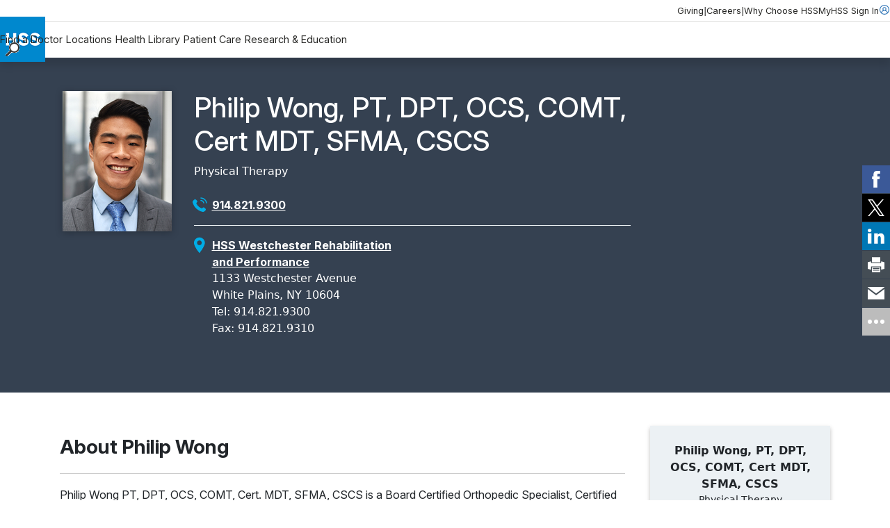

--- FILE ---
content_type: text/html; charset=utf-8
request_url: https://www.hss.edu/profiles/rehab/philip-wong
body_size: 11359
content:




<!DOCTYPE html>

<html lang="en">
<head>
    <meta charset="utf-8">
    <meta http-equiv="X-UA-Compatible" content="IE=edge">
    <meta name="viewport" content="width=device-width, initial-scale=1, maximum-scale=1">
    <link href="https://www.hss.edu/profiles/rehab/philip-wong" rel="canonical" />

        <title>Philip Wong, PT, DPT, OCS, COMT, Cert MDT, SFMA, CSCS - Physical Therapy | HSS</title>
<meta name="title" content="Philip Wong, PT, DPT, OCS, COMT, Cert MDT, SFMA, CSCS - Physical Therapy | HSS" />
<meta name="description" content="Philip Wong is an Advanced Clinician with HSS Rehabilitation" />
        <!-- meta for FaceBook -->
<meta property="og:title" content="Philip Wong, PT, DPT, OCS, COMT, Cert MDT, SFMA, CSCS - Physical Therapy | HSS">
<meta property="og:type" content="article">
<meta property="og:url" content="https://www.hss.edu/profiles/rehab/philip-wong">
<meta property="og:image" content="https://www.hss.edu/globalassets/images/profiles/philip-wong-headshot">
<meta property="og:image:secure_url" content="https://www.hss.edu/globalassets/images/profiles/philip-wong-headshot">
<meta property="og:site_name" content="Hospital for Special Surgery">
<meta property="og:locale" content="en">
        <!-- end meta for FaceBook -->
        <!-- meta for Twitter -->
<meta name="twitter:card" content="summary">
<meta name="twitter:site" content="@hspecialsurgery">
<meta name="twitter:title" content="Philip Wong, PT, DPT, OCS, COMT, Cert MDT, SFMA, CSCS - Physical Therapy | HSS">
<meta name="twitter:image:src" content="https://www.hss.edu/globalassets/images/profiles/philip-wong-headshot">
<meta name="twitter:creator" content="@hspecialsurgery">
        <!-- end meta for Twitter -->
        <!-- page schema -->

    
        <!-- end page schema -->
    <link rel="shortcut icon" href="/images/favicon.ico" type="image/x-icon">
    <link rel="stylesheet" href="/css/styles.css?v=TIN0TYFO1WVlLtuDEcsjspobuDV5ARAqA7bLj2L-eiw" type="text/css" />
    <link rel="stylesheet" href="/css/styles-client.css?v=EmG1abbDk983qqo0K1K4cMoRoXjWOncm8lh3a6nAamg" type="text/css" />
    <link href="/css/ProfilesGrid.css?v=VBoga_Neri4jo7ocm34klP8oPJMH2AMidWYYJO9rKqM" rel="stylesheet" />
    <link rel="stylesheet" href="https://cdnjs.cloudflare.com/ajax/libs/font-awesome/6.6.0/css/all.min.css" integrity="sha512-Kc323vGBEqzTmouAECnVceyQqyqdsSiqLQISBL29aUW4U/M7pSPA/gEUZQqv1cwx4OnYxTxve5UMg5GT6L4JJg==" crossorigin="anonymous" referrerpolicy="no-referrer">
    
    
    

    <script>
!function(T,l,y){var S=T.location,k="script",D="instrumentationKey",C="ingestionendpoint",I="disableExceptionTracking",E="ai.device.",b="toLowerCase",w="crossOrigin",N="POST",e="appInsightsSDK",t=y.name||"appInsights";(y.name||T[e])&&(T[e]=t);var n=T[t]||function(d){var g=!1,f=!1,m={initialize:!0,queue:[],sv:"5",version:2,config:d};function v(e,t){var n={},a="Browser";return n[E+"id"]=a[b](),n[E+"type"]=a,n["ai.operation.name"]=S&&S.pathname||"_unknown_",n["ai.internal.sdkVersion"]="javascript:snippet_"+(m.sv||m.version),{time:function(){var e=new Date;function t(e){var t=""+e;return 1===t.length&&(t="0"+t),t}return e.getUTCFullYear()+"-"+t(1+e.getUTCMonth())+"-"+t(e.getUTCDate())+"T"+t(e.getUTCHours())+":"+t(e.getUTCMinutes())+":"+t(e.getUTCSeconds())+"."+((e.getUTCMilliseconds()/1e3).toFixed(3)+"").slice(2,5)+"Z"}(),iKey:e,name:"Microsoft.ApplicationInsights."+e.replace(/-/g,"")+"."+t,sampleRate:100,tags:n,data:{baseData:{ver:2}}}}var h=d.url||y.src;if(h){function a(e){var t,n,a,i,r,o,s,c,u,p,l;g=!0,m.queue=[],f||(f=!0,t=h,s=function(){var e={},t=d.connectionString;if(t)for(var n=t.split(";"),a=0;a<n.length;a++){var i=n[a].split("=");2===i.length&&(e[i[0][b]()]=i[1])}if(!e[C]){var r=e.endpointsuffix,o=r?e.location:null;e[C]="https://"+(o?o+".":"")+"dc."+(r||"services.visualstudio.com")}return e}(),c=s[D]||d[D]||"",u=s[C],p=u?u+"/v2/track":d.endpointUrl,(l=[]).push((n="SDK LOAD Failure: Failed to load Application Insights SDK script (See stack for details)",a=t,i=p,(o=(r=v(c,"Exception")).data).baseType="ExceptionData",o.baseData.exceptions=[{typeName:"SDKLoadFailed",message:n.replace(/\./g,"-"),hasFullStack:!1,stack:n+"\nSnippet failed to load ["+a+"] -- Telemetry is disabled\nHelp Link: https://go.microsoft.com/fwlink/?linkid=2128109\nHost: "+(S&&S.pathname||"_unknown_")+"\nEndpoint: "+i,parsedStack:[]}],r)),l.push(function(e,t,n,a){var i=v(c,"Message"),r=i.data;r.baseType="MessageData";var o=r.baseData;return o.message='AI (Internal): 99 message:"'+("SDK LOAD Failure: Failed to load Application Insights SDK script (See stack for details) ("+n+")").replace(/\"/g,"")+'"',o.properties={endpoint:a},i}(0,0,t,p)),function(e,t){if(JSON){var n=T.fetch;if(n&&!y.useXhr)n(t,{method:N,body:JSON.stringify(e),mode:"cors"});else if(XMLHttpRequest){var a=new XMLHttpRequest;a.open(N,t),a.setRequestHeader("Content-type","application/json"),a.send(JSON.stringify(e))}}}(l,p))}function i(e,t){f||setTimeout(function(){!t&&m.core||a()},500)}var e=function(){var n=l.createElement(k);n.src=h;var e=y[w];return!e&&""!==e||"undefined"==n[w]||(n[w]=e),n.onload=i,n.onerror=a,n.onreadystatechange=function(e,t){"loaded"!==n.readyState&&"complete"!==n.readyState||i(0,t)},n}();y.ld<0?l.getElementsByTagName("head")[0].appendChild(e):setTimeout(function(){l.getElementsByTagName(k)[0].parentNode.appendChild(e)},y.ld||0)}try{m.cookie=l.cookie}catch(p){}function t(e){for(;e.length;)!function(t){m[t]=function(){var e=arguments;g||m.queue.push(function(){m[t].apply(m,e)})}}(e.pop())}var n="track",r="TrackPage",o="TrackEvent";t([n+"Event",n+"PageView",n+"Exception",n+"Trace",n+"DependencyData",n+"Metric",n+"PageViewPerformance","start"+r,"stop"+r,"start"+o,"stop"+o,"addTelemetryInitializer","setAuthenticatedUserContext","clearAuthenticatedUserContext","flush"]),m.SeverityLevel={Verbose:0,Information:1,Warning:2,Error:3,Critical:4};var s=(d.extensionConfig||{}).ApplicationInsightsAnalytics||{};if(!0!==d[I]&&!0!==s[I]){var c="onerror";t(["_"+c]);var u=T[c];T[c]=function(e,t,n,a,i){var r=u&&u(e,t,n,a,i);return!0!==r&&m["_"+c]({message:e,url:t,lineNumber:n,columnNumber:a,error:i}),r},d.autoExceptionInstrumented=!0}return m}(y.cfg);function a(){y.onInit&&y.onInit(n)}(T[t]=n).queue&&0===n.queue.length?(n.queue.push(a),n.trackPageView({})):a()}(window,document,{src: "https://js.monitor.azure.com/scripts/b/ai.2.gbl.min.js", crossOrigin: "anonymous", cfg: {instrumentationKey: '46342ac0-b2bc-46aa-a1a8-a65e80689259', disableCookiesUsage: false }});
</script>


    <script src="https://code.jquery.com/jquery-3.6.0.min.js"></script>
    <script src="https://cdn.jsdelivr.net/npm/bootstrap@5.3.3/dist/js/bootstrap.bundle.min.js" integrity="sha384-YvpcrYf0tY3lHB60NNkmXc5s9fDVZLESaAA55NDzOxhy9GkcIdslK1eN7N6jIeHz" crossorigin="anonymous"></script>
    <meta name="google-site-verification" content="s825eItKsWeZR-sLhHEqukZ2F79czL20f9kRE3zcJk0" />
 <style>
.location-masthead__icon-text {
    line-height: 1.5!important;
}

.standalone-video__box {
    padding-inline: 0!important;
}
.btn.btn--primary {
    text-wrap: wrap;
    line-height: 22px;
}

.rehabvideoWrapper iframe {
    width: 100% !important;
    height: 40vw;
}

.videoWrapper iframe {
    width: 100% !important;
    height: 500px;
}

.rtf .cta-panel__cta-wrapper a:hover {
color:#fff!important;
text-decoration:none!important;
}

.condition-page-template__reviewer-info a {
    margin-right: -5px;
}
</style>
<style>
#backToTopBtn {
  display: none; /* Hidden by default */
  position: fixed;
    bottom: 60px;
    right: 20px;
    z-index: 100;
    font-size: 18px;
    border: none;
    outline: none;
    background-color: #0074bc8c;
    color: white;
    cursor: pointer;
    padding: 12px 14px;
    border-radius: 4px;
    transition: opacity 0.3s;
}

#backToTopBtn:hover {
  background-color: #555;
}

.condition-page-template__aside {
    padding-block-start: 0!important;
}

</style>

<style>
    #fltelehealth {display:none;}
</style> <script async src="https://siteimproveanalytics.com/js/siteanalyze_495.js"></script> <script type="text/javascript">
    (function(){function p(r,e){(e==null||e>r.length)&&(e=r.length);for(var t=0,a=new Array(e);t<e;t++)a[t]=r[t];return a}function v(r){if(Array.isArray(r))return p(r)}function h(r){if(typeof Symbol!="undefined"&&r[Symbol.iterator]!=null||r["@@iterator"]!=null)return Array.from(r)}function A(){throw new TypeError("Invalid attempt to spread non-iterable instance.\nIn order to be iterable, non-array objects must have a [Symbol.iterator]() method.")}function I(r,e){if(r){if(typeof r=="string")return p(r,e);var t=Object.prototype.toString.call(r).slice(8,-1);if(t==="Object"&&r.constructor&&(t=r.constructor.name),t==="Map"||t==="Set")return Array.from(t);if(t==="Arguments"||/^(?:Ui|I)nt(?:8|16|32)(?:Clamped)?Array$/.test(t))return p(r,e)}}function y(r){return v(r)||h(r)||I(r)||A()}var E=function(r,e){if(!e.__SV){try{var t,a,m=window.location,c=m.hash,x=function(n,o){return t=n.match(new RegExp(o+"=([^&]*)")),t?t[1]:null};c&&x(c,"fpState")&&(a=JSON.parse(decodeURIComponent(x(c,"fpState"))),a.action==="fpeditor"&&(window.sessionStorage.setItem("_fpcehash",c),history.replaceState(a.desiredHash||"",r.title,m.pathname+m.search)))}catch(S){}e.__loaded=!1,e.config=!1,e.__SV=2,window.freshpaint=new Proxy(e,{get:function(n,o){return n[o]!==void 0?n[o]:o==="init"?function(l,u,i){var _,d;(_=n)[d="_i"]||(_[d]=[]),n._i.push([l,u||{},i||"freshpaint"])}:function(){for(var l=arguments.length,u=new Array(l),i=0;i<l;i++)u[i]=arguments[i];var _=[o].concat(y(u));return n.push(_),new Proxy(_,{get:function(f,w){return f[w]?f[w]:function(){for(var b=arguments.length,g=new Array(b),s=0;s<b;s++)g[s]=arguments[s];f.length=0,f.push([o].concat(y(u))),f.push([w].concat(y(g)))}}})}}})}};E(document,window.freshpaint||[]);})();
    freshpaint.init("25cc9807-e323-4b83-bf0c-e6b448e4da22");
    freshpaint.page();
</script>
<script src="https://freshpaint-cdn.com/js/25cc9807-e323-4b83-bf0c-e6b448e4da22/freshpaint.js"></script> <script src="https://cdn.optimizely.com/js/5250744593416192.js"></script>
    
    <script type="application/ld+json">{"@context":"https://schema.org","@type":"WebSite","name":"Hospital for Special Surgery","potentialAction":{"@type":"SearchAction","target":"https://www.hss.edu/search"},"url":"https://www.hss.edu/"}</script><script type="application/ld+json">{"@context":"https://schema.org","@type":"Organization","name":"Hospital for Special Surgery","alternateName":"HSS","sameAs":["https://www.facebook.com/hspecialsurgery","https://x.com/hspecialsurgery","https://www.youtube.com/hspecialsurgery","https://www.instagram.com/hspecialsurgery","https://www.linkedin.com/company/hospital-for-special-surgery"],"url":"https://www.hss.edu/","logo":"https://www.hss.edu/globalassets/images/logos/hss-logo-flat.gif"}</script><script type="application/ld+json">{"@context":"https://schema.org","@type":"Physician","name":["Philip Wong, PT, DPT, OCS, COMT, Cert MDT, SFMA, CSCS"],"isAcceptingNewPatients":"true","image":["https://www.hss.edu/globalassets/images/profiles/philip-wong-headshot"],"hasMap":["https://goo.gl/maps/PFnsqyhuk2P4UxT77"],"medicalSpecialty":"Physiotherapy","address":[{"@type":"PostalAddress","mainEntityOfPage":"https://www.hss.edu/profiles/rehab/philip-wong","faxNumber":"914.821.9310","telephone":"914.821.9300","addressCountry":{"@type":"Country","name":"US"},"addressLocality":"White Plains","addressRegion":"NY","postalCode":"10604","streetAddress":"1133 Westchester Avenue"}],"brand":[{"@type":"Brand","name":"Hospital for Special Surgery"}],"hospitalAffiliation":[{"@type":"Hospital","name":["Hospital for Special Surgery"],"image":["https://www.google.com/maps/uv?hl=en\u0026pb=!1s0x89c258c3f9c03df7:0x57abf16d1f849e95!3m1!7e115!4s"],"address":{"@type":"PostalAddress","name":"Hospital for Special Surgery, 535 E 70th St, New York, NY 10021, United States"},"telephone":"\u002B1 212-606-1000"}]}</script><script type="application/ld+json">{"@context":"https://schema.org","@type":"BreadcrumbList","itemListElement":[{"@type":"ListItem","item":{"@type":"Thing","@id":"https://www.hss.edu/","name":"Home"},"position":1},{"@type":"ListItem","item":{"@type":"Thing","@id":"https://www.hss.edu/find-a-doctor/search","name":"Find a Doctor"},"position":2},{"@type":"ListItem","item":{"@type":"Thing","@id":"https://www.hss.edu/profiles/rehab/philip-wong","name":"Philip Wong, PT, DPT, OCS, COMT, Cert MDT, SFMA, CSCS"},"position":3}]}</script>
</head>
<body class="simplified-profile-detail-page">
    <a href="#main" class="skip-to-content" aria-label="Skip to main content" accesskey="S">Skip to main content</a>

    <script type="text/javascript">
(function(window, document, dataLayerName, id) {
window[dataLayerName]=window[dataLayerName]||[],window[dataLayerName].push({start:(new Date).getTime(),event:"stg.start"});var scripts=document.getElementsByTagName('script')[0],tags=document.createElement('script');
var qP=[];dataLayerName!=="dataLayer"&&qP.push("data_layer_name="+dataLayerName);var qPString=qP.length>0?("?"+qP.join("&")):"";
tags.async=!0,tags.src="https://hss.containers.piwik.pro/"+id+".js"+qPString,scripts.parentNode.insertBefore(tags,scripts);
!function(a,n,i){a[n]=a[n]||{};for(var c=0;c<i.length;c++)!function(i){a[n][i]=a[n][i]||{},a[n][i].api=a[n][i].api||function(){var a=[].slice.call(arguments,0);"string"==typeof a[0]&&window[dataLayerName].push({event:n+"."+i+":"+a[0],parameters:[].slice.call(arguments,1)})}}(i[c])}(window,"ppms",["tm","cm"]);
})(window, document, 'dataLayer', 'd4721773-e7fb-48b2-9d37-5f6a9c167bc3');
</script> <script type="text/javascript">
  (function(w,d,t,u,n,s,e){w['SwiftypeObject']=n;w[n]=w[n]||function(){
  (w[n].q=w[n].q||[]).push(arguments);};s=d.createElement(t);
  e=d.getElementsByTagName(t)[0];s.async=1;s.src=u;e.parentNode.insertBefore(s,e);
  })(window,document,'script','//s.swiftypecdn.com/install/v2/st.js','_st');
  
  _st('install','3JM61UwLapfTq7Yjfxcu','2.0.0');
</script>

    

        




<header class="header " data-module="header">
    <div class="header__utility">
        <div class="header__utility__container">
                <nav class="header__utility__links">
                        <a class="header__utility__link" href="/giving">Giving</a>
                        <span class="header__utility__separator">|</span>
                        <a class="header__utility__link" href="/careers">Careers</a>
                        <span class="header__utility__separator">|</span>
                        <a class="header__utility__link" href="/about/why-choose-hss">Why Choose HSS</a>
                        <span class="header__utility__separator">|</span>
                </nav>

                <a class="header__utility__sign-in" href="/patient-care/myhss">
                    <span>
                        MyHSS Sign In
                    </span>
                    <svg role="presentation">
                        <use xlink:href="#user"/>
                    </svg>
                </a>
        </div>
    </div>

    <div class="header__navigation">
        
            <a class="header__navigation__logo-wrapper" href="/">
                <img src="/globalassets/images/logos/hss-logo-flat.gif" alt="Hospital for Special Surgery Logo" width="65" height="65">
            </a>
        
        <div class="header__navigation__center">
                <nav class="header__navigation__list">
                        <a class="header__navigation__link" href="/find-a-doctor/search">Find a Doctor</a>
                        <a class="header__navigation__link" href="/locations">Locations</a>
                        <a class="header__navigation__link" href="/health-library">Health Library</a>
                        <a class="header__navigation__link" href="/patient-care">Patient Care</a>
                        <a class="header__navigation__link" href="/about/research-and-education">Research &amp; Education</a>
                </nav>

            <button class="header__navigation__search-trigger ">
                <img src="/globalassets/images/icons/magglass.gif" alt="search" width="20" height="20">
            </button>

            <button class="header__navigation__menu-trigger">
                <svg role="presentation">
                    <use xlink:href="#menu"/>
                </svg>
            </button>
        </div>

        <div class="header__navigation__right ">

        </div>

    </div>

    <div class="header__pannels">
        <div class="header__menu-pannel" aria-expanded="false">
            <nav class="header__menu-pannel__list">
                
                        <a class="header__menu-pannel__link" href="/find-a-doctor/search">Find a Doctor</a>
                        <a class="header__menu-pannel__link" href="/locations">Locations</a>
                        <a class="header__menu-pannel__link" href="/health-library">Health Library</a>
                        <a class="header__menu-pannel__link" href="/patient-care">Patient Care</a>
                        <a class="header__menu-pannel__link" href="/about/research-and-education">Research &amp; Education</a>

                        <a class="header__menu-pannel__link" href="/giving">Giving</a>
                        <a class="header__menu-pannel__link" href="/careers">Careers</a>
                        <a class="header__menu-pannel__link" href="/about/why-choose-hss">Why Choose HSS</a>

                    <a class="header__menu-pannel__link" href="/patient-care/myhss">
                        MyHSS Sign In
                    </a>
            </nav>
        </div>
        <div class="header__search-pannel " aria-expanded="false">
            <form class="header__search-pannel__form">
                <input class="header__search-pannel__input st-default-search-input" type="text" placeholder="How can we help you?" autocomplete="off" autocorrect="off" autocapitalize="none">
                <button class="header__search-pannel__submit" type="submit">
                    <img src="/images/icon.magglass.black.gif" alt="search" width="20" height="20">
                </button>
            </form>
        </div>
    </div>
    <div class="header__fixed">

    </div>
</header>
<main id="main">
    



<div id="hidden-fields">
    <input type="hidden" id="profileName" name="profileName" value="Wong Philip" />
    <input type="hidden" id="shortName" name="shortName" value="Philip Wong" />
    <input type="hidden" id="providerType" name="providerType" value="Physical Therapist" />
    <input type="hidden" id="newsTag" name="newsTag" />
</div>
<section id="main-provider-section" class="dark-gray-bg text-white">
  
    <div class="container py-4 px-3 py-md-5 px-md-3" id="provider-content">
        <div class="row">

            <div class="col-12 col-lg-2 px-3">
                    <img src="/globalassets/images/profiles/philip-wong-headshot" width="208" height="263" class="profile-photo" alt="Photo of Philip Wong" />
            </div>

            <div class="col-12 col-lg-7 px-3">
                <div class="row">
                    
                    <div class="col-12 py-3 py-md-0">
                        <h1 id="pageTitle">Philip Wong, PT, DPT, OCS, COMT, Cert MDT, SFMA, CSCS</h1>

                            <span class="specialty-line mt-2 mb-4 d-block">
                            Physical Therapy</span>

                    </div>


                    

                    <div id="phoneNumber" class="col-12 col-lg-6 mb-3">
                        <div class="row g-2">
                            <div class="col-auto col-lg-1 p-0">
                                <img class="lozad phone-icon" width="24" height="24" alt="Phone icon" src="/images/Phone-blue.png">
                            </div>
                            <div class="col-auto col-lg-11">
                                <a href="tel:&#x2B;19148219300"id="physician-phone-number" data-phone="914.821.9300">914.821.9300</a>
                            </div>
                        </div>
                    </div>



                </div>

                <div id="location-row" class="py-3">
                    <div id="address" class="row"></div>
                </div>

            </div>

            
        </div>
    </div>
</section>
    <section id="physician-content-section">
    <div class="container py-xl-5 px-xl-3">
    <div class="row">

    <div id="leftNavCol" class="col-12 col-lg-3 order-1 order-lg-2">

        <nav class="p-0 p-lg-4 down" id="leftNav">

            <div class="nav-menu-button d-lg-none">
                <button class="menu-button" aria-label="Toggle Menu" aria-expanded="false">
                    <span class="menu-text">About</span>
                </button>
            </div>
                    
            <div class="text-center mb-4 pb-3 d-none d-lg-block">
                <span class="fw-bold">Philip Wong, PT, DPT, OCS, COMT, Cert MDT, SFMA, CSCS</span>

                    <span class="specialty-line d-block">
                        Physical Therapy</span>

                    <div class="availability-btn-wrapper">

                            <a href="tel:&#x2B;19148219300" class="leftNavCallBtn profile-call-btn" data-phone="914.821.9300">Call 914.821.9300</a>

                    </div>

            </div>

            <div class="nav-links">

                <a href="javascript:void(0)" data-scroll="about">About</a>


                    <a href="javascript:void(0)" data-scroll="credentials">Credentials</a>


                    <a href="javascript:void(0)" data-scroll="publications">Publications</a>






                        
            </div>

        </nav>
    </div>

    <div class="col-12 col-lg-9 col-xl-9 pe-lg-4 order-2 order-lg-1">
    

    <section id="about" class="pt-3 pt-md-0" data-anchor="about">

        <div class="section-header-row py-3">
            <div class="row">



                <div class="col-12">
                    <h2 class="section-header">About Philip Wong</h2>
                </div>

            </div>
        </div>

        <div class="section-body py-3" id="aboutContent">

                <div class="rtf">
                    
<p>Philip Wong PT, DPT, OCS, COMT, Cert. MDT, SFMA, CSCS is a Board Certified Orthopedic Specialist, Certified Orthopedic Manual Therapist, Certified Mechanical Diagnosis Therapist, Certified Strength & Conditioning Specialist, and certified in Selective Functional Movement Assessment.</p>
                </div>







                <script>
                        var SERVER = "";
                        var SERVER = "https://backinthegame.hss.edu";
                    </script>
                <div id="bitg" style="display: none;">
                    <div class="utilitymodule new-physician-search-module-style" style="width:100%;">
                        <h3 class="mb-2">Patient Stories</h3>
                        <div class="utilitymodule-body mb-5">
                            <div class="bitg-widget-v2"></div>
                        </div>
                        <div class="clear"></div>
                    </div>
                </div>



        </div>
    </section>


               
        <section id="credentials" data-anchor="credentials">
            <div class="section-header-row py-3">
                <h2 class="section-header">Credentials</h2>
            </div>
            <div class="section-body py-3">




                    <h3>Certifications</h3>

<p>McKenzie Method&reg; of Mechanical Diagnosis and Therapy&reg;<br />Certified Strength and Conditioning Specialist&reg;</p>



                    <h3>State Licensure</h3>
                    <p class="m-0">New York, New Jersey</p>


                <h3>Languages</h3>
                <span>English</span>

            </div>
        </section>




        <section id="publications" data-anchor="publications">
            <div class="section-header-row py-3">
                <h2 class="section-header">Publications by Philip Wong</h2>
            </div>
            <div class="section-body py-3">








            </div>
        </section>




      
    </div>
    </div>
    </div>
    </section>
<div id="osBarSticky" class="os-bar-sticky">
    <div class="container-fluid d-block d-md-none lightgray-section os-bar-sticky-container">
        <div class="row py-2">
        <div class="availability-btn-wrapper">
            <div class="col-12">
                <div class="profile-call-btn">
                    <a href="tel:1+9148219300" data-phone="914.821.9300">914.821.9300</a>
                </div>
            </div>
    </div>
    </div>
    </div>
</div>
<div class="modal" id="InsuranceFlowModal" tabindex="-1" aria-labelledby="InsuranceFlowHeader">
    <div class="modal-dialog modal-dialog-centered">
        <div class="modal-content">
            <div class="modal-body p-3 p-md-5 d-flex align-items-center">
                <button type="button" class="btn-close" data-bs-dismiss="modal" aria-label="Close"></button>
  
                <div id="loader" class="loader m-auto text-center" style="display: none;">
                    <div class="spinner-border me-3 hss-loader" role="status" aria-hidden="true"></div>
                    <div class="loading-text fw-bold mt-3 fs-4 lh-base">Updating results with your insurance</div>
                </div>
  

                <div id="inNetworkPage" class="w-100" style="display: none;">
                    <p class="fw-bold fs-4 mb-0 ins-net-header">This provider is <span class="text-blue">in network</span></p>
                </div>
  
                <div id="outOfNetworkPage" class="w-100" style="display: none;">
                    <p class="fw-bold fs-4 mb-0 ins-net-header">This provider is <span class="text-darkgray">out of network</span></p>
                    <p class="lh-base text-center oon-message"></p>
                </div>
  
                <div id="insuranceSubmitWrapper">
                    <div class="row g-3">
                        <div class="col-12 text-center">
                            <span id="InsuranceFlowHeader" class="fw-bold fs-4">Add your insurance <br class="d=block d-md-none">information</span>
                        </div>
                        <div class="col-12 col-lg-8">
                            <form class="form-inline">
                                <div class="form-group mr-2">
                                    <label for="insurance_selector" class="visually-hidden">Insurance</label>
                                    <select class="form-control form-select-lg" id="insurance_selector" name="insurance_selector"></select>
                                </div>
                            </form>
                        </div>
                        <div class="col-12 col-lg-4">
                            <button id="ins_sel_submit" type="submit" class="btn btn-primary btn-lg w-100" disabled>Submit</button>
                        </div>
                    </div>
                </div>
  
            </div>
        </div>
    </div>
</div>
    <script>
        const baseUrl = "https://backinthegame.hss.edu/api/widget-v2.php?format=jsonp&n=12&sel=.bitg-widget-v2&url=";

        var oldUrl = "https://www.hss.edu/rehab-staff_Wong-Philip.asp";
        var providerType = "Physical Therapist";

        var formattedOldURL = oldUrl
        .replace("https://www.hss.edu/physicians_", "")
        .replace("https://www.hss.edu/rehab-staff_", "")
        .replace(".asp", "")
        .replace(/^Dr\.\s*/, "")
        .trim()
        .toLowerCase()
        .replace(/\s+/g, "-");
        
        formattedOldURL = encodeURIComponent(formattedOldURL);

        if (formattedOldURL) {
            var scriptUrl = providerType === "Physical Therapist"
            ? `${baseUrl}rehab-staff_${formattedOldURL}.asp`
            : `${baseUrl}physicians_${formattedOldURL}`;
            
            var script = document.createElement('script');
            script.src = scriptUrl;
            document.body.appendChild(script);
        } else {
            console.warn("formattedOldURL is empty or invalid. BITG script not injected.");
        }

    </script>

<script type="module" src="/scripts/profile-detail-page-DCz4Nzjv.js"></script>
<link rel="stylesheet" href="/css/profile-detail-page-B78hnAPC.css">

<script>
document.addEventListener("DOMContentLoaded", function () {
  // Research section logic
  var researchSection = document.querySelector('#research');
  var researchNav = document.querySelector('[data-scroll="research"]');

  if (researchSection) {
    var sectionBody = researchSection.querySelector('.section-body');

    if (sectionBody) {
      var hasContent = Array.from(
        sectionBody.querySelectorAll(
          '.related-articles-row__item, p, ul, ol, h4, h5, h6'
        )
      ).some(function (el) {
        return el.textContent.trim().length > 0 && el.offsetHeight > 0;
      });

      if (!hasContent) {
        researchSection.style.height = '0';
        researchSection.style.visibility = 'hidden';
        researchSection.style.overflow = 'hidden';

        if (researchNav) {
          researchNav.style.height = '0';
          researchNav.style.visibility = 'hidden';
          researchNav.style.overflow = 'hidden';
        }
      }
    }
  }

  // Publications cleanup logic
  function cleanEmptySubsections(sectionSelector) {
    var section = document.querySelector(sectionSelector);
    if (!section) return;

    var headers = section.querySelectorAll('.section-body h3');

    headers.forEach(function (header) {
      var nextEl = header.nextElementSibling;

      while (nextEl && nextEl.tagName === 'DIV' && nextEl.innerText.trim().length === 0) {
        var toRemove = nextEl;
        nextEl = nextEl.nextElementSibling;
        toRemove.remove();
      }

      if (!nextEl || nextEl.tagName === 'H3') {
        header.remove();
      }
    });
  }

  cleanEmptySubsections('#publications');

  // Publications section hide logic
  var publicationsSection = document.querySelector('#publications');
  var publicationsNav = document.querySelector('[data-scroll="publications"]');

  if (publicationsSection) {

    var pubmedEnabled = !('False'.toLowerCase() === 'true');
    if (pubmedEnabled) return;

    var pubBody = publicationsSection.querySelector('.section-body');

    if (pubBody) {
      var hasPubContent = Array.from(
        pubBody.querySelectorAll(
          '.related-articles-row__item, p, ul, ol, h4, h5, h6'
        )
      ).some(function (el) {
        return el.textContent.trim().length > 0 && el.offsetHeight > 0;
      });

      if (!hasPubContent) {
        publicationsSection.style.height = '0';
        publicationsSection.style.visibility = 'hidden';
        publicationsSection.style.overflow = 'hidden';

        if (publicationsNav) {
          publicationsNav.style.height = '0';
          publicationsNav.style.visibility = 'hidden';
          publicationsNav.style.overflow = 'hidden';
        }
      }
    }
  }
});

</script>

</main>



<footer class="footer">
        <div class="footer__appointment">
            <a href="/patient-care/make-an-appointment" class="footer__appointment-link">
                Make an Appointment at HSS
            </a>
        </div>

    <div class="footer__wrapper">
        <div class="container">
            <div class="row">
                <div class="col-md-4">
                    <nav class="footer__utility-navigation">
                        
                            <a href="/" class="footer__logo-link" aria-label="Go to Home Page">
                                <img class="footer__logo" src="/globalassets/images/logos/hss-logo-flat.gif" alt="Hospital for Special Surgery Logo" width="65" height="65">
                            </a>
                        
                                <h3 class="footer__subheading">
                                    Connect With Us
                                </h3>
                            <ul class="footer__social-links">
                                    <li class="footer__social-item">
                                        <a href="https://www.facebook.com/hspecialsurgery" class="footer__social-link" aria-label="Facebook">
                                            <img src="/globalassets/images/icons/facebook.svg" alt="Facebook"/>
                                        </a>
                                    </li>
                                    <li class="footer__social-item">
                                        <a href="https://x.com/hspecialsurgery" class="footer__social-link" aria-label="Twitter (X)">
                                            <img src="/globalassets/images/icons/twitter-1.svg" alt="Twitter (X)"/>
                                        </a>
                                    </li>
                                    <li class="footer__social-item">
                                        <a href="https://www.youtube.com/hspecialsurgery" class="footer__social-link" aria-label="YouTube">
                                            <img src="/globalassets/images/icons/youtube.svg" alt="YouTube"/>
                                        </a>
                                    </li>
                                    <li class="footer__social-item">
                                        <a href="https://www.instagram.com/hspecialsurgery" class="footer__social-link" aria-label="Instagram">
                                            <img src="/globalassets/images/icons/instagram-1.svg" alt="Instagram"/>
                                        </a>
                                    </li>
                                    <li class="footer__social-item">
                                        <a href="https://www.linkedin.com/company/hospital-for-special-surgery" class="footer__social-link" aria-label="LinkedIn">
                                            <img src="/globalassets/images/icons/linkedin.svg" alt="LinkedIn"/>
                                        </a>
                                    </li>
                            </ul>
                        
                            <ul class="footer__links-list">
                                        <li class="footer__links-item">
                                            <a href="https://backinthegame.hss.edu/writestory" class="footer__link">Share Your Story</a>
                                        </li>
                                        <li class="footer__links-item">
                                            <a href="/health-library/move-better" class="footer__link">Read Articles from Move Better Feel Better</a>
                                        </li>
                                        <li class="footer__links-item">
                                            <a href="/about/newsletter-registration" class="footer__link">Subscribe to our eNewsletters</a>
                                        </li>
                                        <li class="footer__links-item">
                                            <a href="http://support.hss.edu/site/Donation2?df_id=1400" class="footer__link">Make a Donation</a>
                                        </li>
                            </ul>
                    </nav>
                </div>
                <div class="col-md-8">
                    <div class="footer__navigation">
                        <nav class="footer__navigation-columns">
                            
                                <div class="footer__navigation-col">
                                    <h3 class="footer__subheading">
                                        Learn More
                                    </h3>
                                    <ul class="footer__links-list">
                                            <li class="footer__links-item">
                                                <a href="/about" class="footer__link">About HSS</a>
                                            </li>
                                            <li class="footer__links-item">
                                                <a href="https://news.hss.edu/" class="footer__link">Newsroom</a>
                                            </li>
                                            <li class="footer__links-item">
                                                <a href="/education-institute/community-education/community-benefit" class="footer__link">Community Benefit</a>
                                            </li>
                                            <li class="footer__links-item">
                                                <a href="https://hss.squarable.com/" class="footer__link">HSS Store</a>
                                            </li>
                                            <li class="footer__links-item">
                                                <a href="/patient-care/patients-visitors/contact" class="footer__link">Contact Us</a>
                                            </li>
                                    </ul>
                                </div>
                            
                                <div class="footer__navigation-col">
                                    <h3 class="footer__subheading">
                                        Information For
                                    </h3>
                                    <ul class="footer__links-list">
                                            <li class="footer__links-item">
                                                <a href="/patient-care" class="footer__link">Patients and Visitors</a>
                                            </li>
                                            <li class="footer__links-item">
                                                <a href="/about/medical-professionals" class="footer__link">Medical Professionals</a>
                                            </li>
                                            <li class="footer__links-item">
                                                <a href="/careers" class="footer__link">Job Seekers</a>
                                            </li>
                                            <li class="footer__links-item">
                                                <a href="/hss-perform" class="footer__link">Employers</a>
                                            </li>
                                            <li class="footer__links-item">
                                                <a href="/about/vendor-management" class="footer__link">Vendors</a>
                                            </li>
                                            <li class="footer__links-item">
                                                <a href="/about/staff" class="footer__link">Staff</a>
                                            </li>
                                    </ul>
                                </div>
                            
                                <div class="footer__navigation-col">
                                    <h3 class="footer__subheading">
                                        Policies
                                    </h3>
                                    <ul class="footer__links-list">
                                            <li class="footer__links-item">
                                                <a href="/patient-care/patient-rights" class="footer__link">HSS Patient Policies and Guidelines</a>
                                            </li>
                                            <li class="footer__links-item">
                                                <a href="/about/policies/terms-of-use" class="footer__link">Website Terms of Use</a>
                                            </li>
                                            <li class="footer__links-item">
                                                <a href="/about/policies/privacy" class="footer__link">Website/App Privacy Policy</a>
                                            </li>
                                    </ul>
                                </div>
                        </nav>
                        
                            <div class="footer__copyright rtf">

<p>&copy; 2026 Hospital for Special Surgery. 535 East 70th Street, New York, NY 10021</p>
<p>Hospital for Special Surgery, HSS and the HSS logo are trademarks or registered trademarks of Hospital for Special Surgery in the United States and other countries.</p>
<p><button id="backToTopBtn" title="Back to Top">&uarr;</button></p>                            </div>
                    </div>
                </div>
            </div>
        </div>
    </div>
</footer>

    

    <dialog class="generic-dialog">
        <div class="generic-dialog__wrapper">
            <div class="generic-dialog__header">
                <button class="image-modal__close-icon generic-dialog__close" id="modal-close-icon" aria-label="Close modal">
                    <i class="fa-solid fa-xmark"></i>
                </button>
            </div>
            <div class="generic-dialog__content"></div>
            <div class="generic-dialog__footer">
                <button class="generic-dialog__close-btn image-modal__close-button">Close</button>
            </div>
        </div>
    </dialog>
    <script src="/scripts/main.bundle.js?v=pxYgatP5Udi2lIw1ljlGO6Lvg__VWXKIiHf6DWh9mX4" type="module"></script>
    <script type="text/javascript">
// Get the button
const backToTopBtn = document.getElementById("backToTopBtn");

// Show or hide the button based on scroll position
function getScrollThreshold() {
  return window.matchMedia('(max-width: 768px)').matches ? 1300 : 900;
}

window.addEventListener('scroll', () => {
  const threshold = getScrollThreshold();
  if (window.scrollY > threshold) {
    backToTopBtn.style.display = 'block';
  } else {
    backToTopBtn.style.display = 'none';
  }
});

// Scroll to top when button is clicked
backToTopBtn.onclick = function () {
  window.scrollTo({
    top: 0,
    behavior: 'smooth'
  });
};
</script>


</body>
</html>

--- FILE ---
content_type: application/javascript; charset=utf-8
request_url: https://backinthegame.hss.edu/api/widget-v2.php?format=jsonp&n=12&sel=.bitg-widget-v2&url=rehab-staff_wong-philip.asp
body_size: 1400
content:
	var res = {"stories":[],"total":0,"QTime":2};
	var g = $('.bitg-widget-v2');

	if(!res.total || !res.stories){
		if(window.HSS_BITG_WIDGET_DEBUG)
			g.closest('.utilitymodule').html('<span style="font:bold 20px sans-serif; color:white; background-color:red;">NO RESULTS</span>');
		else
			g.closest('.utilitymodule').remove();
	}
	else{
		g.empty(); //because IE8 runs this script twice
		var grid = $('<div class="bitg-widget-grid"/>').appendTo(g);
		for(var i=0; i<res.stories.length; i++){
			var story = res.stories[i];
			$('<a class="bitg-widget-link">')
			.attr("href", story.url)
			.attr("title", story.title)
			.attr("aria-label", "Read "+ story.first_name +" "+ story.last_name +"'s Story on Back in the Game")
			.css("background-image", "url('"+ story.image +"')")
			.appendTo(grid);
		}
		$('<div style="clear:both"></div>').appendTo(g);
		if(res.stories.length>1){
			$('<div class="bitg-widget-allstories"><a href="https://backinthegame.hss.edu/search/?exact=1&q=Philip+Wong+PT%2C+DPT%2C+OCS%2C+COMT%2C+Cert.+MDT%2C+SFMA%2C+CSCS">All '+res.total+' patient stories &raquo;</a></div>').appendTo(g);
		}

		// Styling
		g.css({
			"margin": "0 auto"
		});
		grid.css({
			"text-align": "left"
		});
		grid.find(".bitg-widget-link").css({
			"display": "block",
			"float": "left",
			"background-size": "cover",
			"background-position": "top"
		});
		g.find(".bitg-widget-allstories").css({
			//"text-align": "center",
			"margin": "0.3em 0"
		});
		g.find(".bitg-widget-allstories a").css({
			"color": "#054D87",
			"text-decoration": "none"
		});

		// JS sizing
		$(window).on('resize', function(){
			// options
			var ASPECT = 100/120;
			var MIN_WIDTH_WIDE = 60;
			var MIN_WIDTH_NARROW = 44;
			var MAX_WIDTH = 100;
			var GAP = 2;
			// grid size formula
			var gw = $('.bitg-widget-grid').width();
			if(gw > MIN_WIDTH_NARROW + GAP){  //ignore event when resized to 0 or very narrow
				var n = $('.bitg-widget-grid').children().length;
				var w = 0;
				var rows = 0;
				var min_w = MIN_WIDTH_WIDE;
				while(w < min_w && rows < n){
					rows++;  if(rows>2) min_w = MIN_WIDTH_NARROW;
					w = (gw-GAP) / (n/rows) - GAP;
				}
				if(w > MAX_WIDTH) w = MAX_WIDTH;
				var h = w/ASPECT;
				$('.bitg-widget-link').css({ width: w, height: h, "margin-left": GAP, "margin-top": GAP });
			}
		})
		.resize();

		// Tracking
		if(typeof window.ga == 'function'){
			$('.bitg-widget-link').on('click', function(e){
				ga('send', 'event', 'bitg-widget', 'story', this.attributes.href.value);
			});
			$('.bitg-widget-allstories a').on('click', function(){
				ga('send', 'event', 'bitg-widget', 'search', this.attributes.href.value);
			});
		}
	}
	

--- FILE ---
content_type: text/javascript
request_url: https://www.hss.edu/scripts/profile-detail-page-DCz4Nzjv.js
body_size: 60674
content:
var Xd=(e,t)=>()=>(t||e((t={exports:{}}).exports,t),t.exports);var wp=Xd((kp,Cs)=>{(function(){const t=document.createElement("link").relList;if(t&&t.supports&&t.supports("modulepreload"))return;for(const a of document.querySelectorAll('link[rel="modulepreload"]'))n(a);new MutationObserver(a=>{for(const c of a)if(c.type==="childList")for(const d of c.addedNodes)d.tagName==="LINK"&&d.rel==="modulepreload"&&n(d)}).observe(document,{childList:!0,subtree:!0});function s(a){const c={};return a.integrity&&(c.integrity=a.integrity),a.referrerPolicy&&(c.referrerPolicy=a.referrerPolicy),a.crossOrigin==="use-credentials"?c.credentials="include":a.crossOrigin==="anonymous"?c.credentials="omit":c.credentials="same-origin",c}function n(a){if(a.ep)return;a.ep=!0;const c=s(a);fetch(a.href,c)}})();var bs=typeof globalThis<"u"?globalThis:typeof window<"u"?window:typeof global<"u"?global:typeof self<"u"?self:{};function $o(e){return e&&e.__esModule&&Object.prototype.hasOwnProperty.call(e,"default")?e.default:e}var ks={exports:{}};/*!
  * Bootstrap v5.3.3 (https://getbootstrap.com/)
  * Copyright 2011-2024 The Bootstrap Authors (https://github.com/twbs/bootstrap/graphs/contributors)
  * Licensed under MIT (https://github.com/twbs/bootstrap/blob/main/LICENSE)
  */var Zd=ks.exports,ao;function Qd(){return ao||(ao=1,function(e,t){(function(s,n){e.exports=n()})(Zd,function(){const s=new Map,n={set(o,i,r){s.has(o)||s.set(o,new Map);const l=s.get(o);l.has(i)||l.size===0?l.set(i,r):console.error(`Bootstrap doesn't allow more than one instance per element. Bound instance: ${Array.from(l.keys())[0]}.`)},get:(o,i)=>s.has(o)&&s.get(o).get(i)||null,remove(o,i){if(!s.has(o))return;const r=s.get(o);r.delete(i),r.size===0&&s.delete(o)}},a="transitionend",c=o=>(o&&window.CSS&&window.CSS.escape&&(o=o.replace(/#([^\s"#']+)/g,(i,r)=>`#${CSS.escape(r)}`)),o),d=o=>{o.dispatchEvent(new Event(a))},f=o=>!(!o||typeof o!="object")&&(o.jquery!==void 0&&(o=o[0]),o.nodeType!==void 0),g=o=>f(o)?o.jquery?o[0]:o:typeof o=="string"&&o.length>0?document.querySelector(c(o)):null,y=o=>{if(!f(o)||o.getClientRects().length===0)return!1;const i=getComputedStyle(o).getPropertyValue("visibility")==="visible",r=o.closest("details:not([open])");if(!r)return i;if(r!==o){const l=o.closest("summary");if(l&&l.parentNode!==r||l===null)return!1}return i},A=o=>!o||o.nodeType!==Node.ELEMENT_NODE||!!o.classList.contains("disabled")||(o.disabled!==void 0?o.disabled:o.hasAttribute("disabled")&&o.getAttribute("disabled")!=="false"),I=o=>{if(!document.documentElement.attachShadow)return null;if(typeof o.getRootNode=="function"){const i=o.getRootNode();return i instanceof ShadowRoot?i:null}return o instanceof ShadowRoot?o:o.parentNode?I(o.parentNode):null},J=()=>{},ee=o=>{o.offsetHeight},ae=()=>window.jQuery&&!document.body.hasAttribute("data-bs-no-jquery")?window.jQuery:null,N=[],E=()=>document.documentElement.dir==="rtl",P=o=>{var i;i=()=>{const r=ae();if(r){const l=o.NAME,u=r.fn[l];r.fn[l]=o.jQueryInterface,r.fn[l].Constructor=o,r.fn[l].noConflict=()=>(r.fn[l]=u,o.jQueryInterface)}},document.readyState==="loading"?(N.length||document.addEventListener("DOMContentLoaded",()=>{for(const r of N)r()}),N.push(i)):i()},k=(o,i=[],r=o)=>typeof o=="function"?o(...i):r,z=(o,i,r=!0)=>{if(!r)return void k(o);const l=(m=>{if(!m)return 0;let{transitionDuration:v,transitionDelay:b}=window.getComputedStyle(m);const M=Number.parseFloat(v),C=Number.parseFloat(b);return M||C?(v=v.split(",")[0],b=b.split(",")[0],1e3*(Number.parseFloat(v)+Number.parseFloat(b))):0})(i)+5;let u=!1;const h=({target:m})=>{m===i&&(u=!0,i.removeEventListener(a,h),k(o))};i.addEventListener(a,h),setTimeout(()=>{u||d(i)},l)},j=(o,i,r,l)=>{const u=o.length;let h=o.indexOf(i);return h===-1?!r&&l?o[u-1]:o[0]:(h+=r?1:-1,l&&(h=(h+u)%u),o[Math.max(0,Math.min(h,u-1))])},xe=/[^.]*(?=\..*)\.|.*/,be=/\..*/,oe=/::\d+$/,ne={};let Y=1;const X={mouseenter:"mouseover",mouseleave:"mouseout"},we=new Set(["click","dblclick","mouseup","mousedown","contextmenu","mousewheel","DOMMouseScroll","mouseover","mouseout","mousemove","selectstart","selectend","keydown","keypress","keyup","orientationchange","touchstart","touchmove","touchend","touchcancel","pointerdown","pointermove","pointerup","pointerleave","pointercancel","gesturestart","gesturechange","gestureend","focus","blur","change","reset","select","submit","focusin","focusout","load","unload","beforeunload","resize","move","DOMContentLoaded","readystatechange","error","abort","scroll"]);function ge(o,i){return i&&`${i}::${Y++}`||o.uidEvent||Y++}function F(o){const i=ge(o);return o.uidEvent=i,ne[i]=ne[i]||{},ne[i]}function le(o,i,r=null){return Object.values(o).find(l=>l.callable===i&&l.delegationSelector===r)}function Oe(o,i,r){const l=typeof i=="string",u=l?r:i||r;let h=Se(o);return we.has(h)||(h=o),[l,u,h]}function ve(o,i,r,l,u){if(typeof i!="string"||!o)return;let[h,m,v]=Oe(i,r,l);i in X&&(m=(H=>function(W){if(!W.relatedTarget||W.relatedTarget!==W.delegateTarget&&!W.delegateTarget.contains(W.relatedTarget))return H.call(this,W)})(m));const b=F(o),M=b[v]||(b[v]={}),C=le(M,m,h?r:null);if(C)return void(C.oneOff=C.oneOff&&u);const O=ge(m,i.replace(xe,"")),V=h?function(R,H,W){return function U(ue){const pe=R.querySelectorAll(H);for(let{target:Z}=ue;Z&&Z!==this;Z=Z.parentNode)for(const re of pe)if(re===Z)return q(ue,{delegateTarget:Z}),U.oneOff&&p.off(R,ue.type,H,W),W.apply(Z,[ue])}}(o,r,m):function(R,H){return function W(U){return q(U,{delegateTarget:R}),W.oneOff&&p.off(R,U.type,H),H.apply(R,[U])}}(o,m);V.delegationSelector=h?r:null,V.callable=m,V.oneOff=u,V.uidEvent=O,M[O]=V,o.addEventListener(v,V,h)}function w(o,i,r,l,u){const h=le(i[r],l,u);h&&(o.removeEventListener(r,h,!!u),delete i[r][h.uidEvent])}function D(o,i,r,l){const u=i[r]||{};for(const[h,m]of Object.entries(u))h.includes(l)&&w(o,i,r,m.callable,m.delegationSelector)}function Se(o){return o=o.replace(be,""),X[o]||o}const p={on(o,i,r,l){ve(o,i,r,l,!1)},one(o,i,r,l){ve(o,i,r,l,!0)},off(o,i,r,l){if(typeof i!="string"||!o)return;const[u,h,m]=Oe(i,r,l),v=m!==i,b=F(o),M=b[m]||{},C=i.startsWith(".");if(h===void 0){if(C)for(const O of Object.keys(b))D(o,b,O,i.slice(1));for(const[O,V]of Object.entries(M)){const R=O.replace(oe,"");v&&!i.includes(R)||w(o,b,m,V.callable,V.delegationSelector)}}else{if(!Object.keys(M).length)return;w(o,b,m,h,u?r:null)}},trigger(o,i,r){if(typeof i!="string"||!o)return null;const l=ae();let u=null,h=!0,m=!0,v=!1;i!==Se(i)&&l&&(u=l.Event(i,r),l(o).trigger(u),h=!u.isPropagationStopped(),m=!u.isImmediatePropagationStopped(),v=u.isDefaultPrevented());const b=q(new Event(i,{bubbles:h,cancelable:!0}),r);return v&&b.preventDefault(),m&&o.dispatchEvent(b),b.defaultPrevented&&u&&u.preventDefault(),b}};function q(o,i={}){for(const[r,l]of Object.entries(i))try{o[r]=l}catch{Object.defineProperty(o,r,{configurable:!0,get:()=>l})}return o}function Pe(o){if(o==="true")return!0;if(o==="false")return!1;if(o===Number(o).toString())return Number(o);if(o===""||o==="null")return null;if(typeof o!="string")return o;try{return JSON.parse(decodeURIComponent(o))}catch{return o}}function De(o){return o.replace(/[A-Z]/g,i=>`-${i.toLowerCase()}`)}const Ne={setDataAttribute(o,i,r){o.setAttribute(`data-bs-${De(i)}`,r)},removeDataAttribute(o,i){o.removeAttribute(`data-bs-${De(i)}`)},getDataAttributes(o){if(!o)return{};const i={},r=Object.keys(o.dataset).filter(l=>l.startsWith("bs")&&!l.startsWith("bsConfig"));for(const l of r){let u=l.replace(/^bs/,"");u=u.charAt(0).toLowerCase()+u.slice(1,u.length),i[u]=Pe(o.dataset[l])}return i},getDataAttribute:(o,i)=>Pe(o.getAttribute(`data-bs-${De(i)}`))};class Ie{static get Default(){return{}}static get DefaultType(){return{}}static get NAME(){throw new Error('You have to implement the static method "NAME", for each component!')}_getConfig(i){return i=this._mergeConfigObj(i),i=this._configAfterMerge(i),this._typeCheckConfig(i),i}_configAfterMerge(i){return i}_mergeConfigObj(i,r){const l=f(r)?Ne.getDataAttribute(r,"config"):{};return{...this.constructor.Default,...typeof l=="object"?l:{},...f(r)?Ne.getDataAttributes(r):{},...typeof i=="object"?i:{}}}_typeCheckConfig(i,r=this.constructor.DefaultType){for(const[u,h]of Object.entries(r)){const m=i[u],v=f(m)?"element":(l=m)==null?`${l}`:Object.prototype.toString.call(l).match(/\s([a-z]+)/i)[1].toLowerCase();if(!new RegExp(h).test(v))throw new TypeError(`${this.constructor.NAME.toUpperCase()}: Option "${u}" provided type "${v}" but expected type "${h}".`)}var l}}class Ae extends Ie{constructor(i,r){super(),(i=g(i))&&(this._element=i,this._config=this._getConfig(r),n.set(this._element,this.constructor.DATA_KEY,this))}dispose(){n.remove(this._element,this.constructor.DATA_KEY),p.off(this._element,this.constructor.EVENT_KEY);for(const i of Object.getOwnPropertyNames(this))this[i]=null}_queueCallback(i,r,l=!0){z(i,r,l)}_getConfig(i){return i=this._mergeConfigObj(i,this._element),i=this._configAfterMerge(i),this._typeCheckConfig(i),i}static getInstance(i){return n.get(g(i),this.DATA_KEY)}static getOrCreateInstance(i,r={}){return this.getInstance(i)||new this(i,typeof r=="object"?r:null)}static get VERSION(){return"5.3.3"}static get DATA_KEY(){return`bs.${this.NAME}`}static get EVENT_KEY(){return`.${this.DATA_KEY}`}static eventName(i){return`${i}${this.EVENT_KEY}`}}const Xe=o=>{let i=o.getAttribute("data-bs-target");if(!i||i==="#"){let r=o.getAttribute("href");if(!r||!r.includes("#")&&!r.startsWith("."))return null;r.includes("#")&&!r.startsWith("#")&&(r=`#${r.split("#")[1]}`),i=r&&r!=="#"?r.trim():null}return i?i.split(",").map(r=>c(r)).join(","):null},T={find:(o,i=document.documentElement)=>[].concat(...Element.prototype.querySelectorAll.call(i,o)),findOne:(o,i=document.documentElement)=>Element.prototype.querySelector.call(i,o),children:(o,i)=>[].concat(...o.children).filter(r=>r.matches(i)),parents(o,i){const r=[];let l=o.parentNode.closest(i);for(;l;)r.push(l),l=l.parentNode.closest(i);return r},prev(o,i){let r=o.previousElementSibling;for(;r;){if(r.matches(i))return[r];r=r.previousElementSibling}return[]},next(o,i){let r=o.nextElementSibling;for(;r;){if(r.matches(i))return[r];r=r.nextElementSibling}return[]},focusableChildren(o){const i=["a","button","input","textarea","select","details","[tabindex]",'[contenteditable="true"]'].map(r=>`${r}:not([tabindex^="-"])`).join(",");return this.find(i,o).filter(r=>!A(r)&&y(r))},getSelectorFromElement(o){const i=Xe(o);return i&&T.findOne(i)?i:null},getElementFromSelector(o){const i=Xe(o);return i?T.findOne(i):null},getMultipleElementsFromSelector(o){const i=Xe(o);return i?T.find(i):[]}},ai=(o,i="hide")=>{const r=`click.dismiss${o.EVENT_KEY}`,l=o.NAME;p.on(document,r,`[data-bs-dismiss="${l}"]`,function(u){if(["A","AREA"].includes(this.tagName)&&u.preventDefault(),A(this))return;const h=T.getElementFromSelector(this)||this.closest(`.${l}`);o.getOrCreateInstance(h)[i]()})},$i=".bs.alert",Vs=`close${$i}`,Tr=`closed${$i}`;class At extends Ae{static get NAME(){return"alert"}close(){if(p.trigger(this._element,Vs).defaultPrevented)return;this._element.classList.remove("show");const i=this._element.classList.contains("fade");this._queueCallback(()=>this._destroyElement(),this._element,i)}_destroyElement(){this._element.remove(),p.trigger(this._element,Tr),this.dispose()}static jQueryInterface(i){return this.each(function(){const r=At.getOrCreateInstance(this);if(typeof i=="string"){if(r[i]===void 0||i.startsWith("_")||i==="constructor")throw new TypeError(`No method named "${i}"`);r[i](this)}})}}ai(At,"close"),P(At);const Ji='[data-bs-toggle="button"]';class Ut extends Ae{static get NAME(){return"button"}toggle(){this._element.setAttribute("aria-pressed",this._element.classList.toggle("active"))}static jQueryInterface(i){return this.each(function(){const r=Ut.getOrCreateInstance(this);i==="toggle"&&r[i]()})}}p.on(document,"click.bs.button.data-api",Ji,o=>{o.preventDefault();const i=o.target.closest(Ji);Ut.getOrCreateInstance(i).toggle()}),P(Ut);const Lt=".bs.swipe",Rl=`touchstart${Lt}`,Pl=`touchmove${Lt}`,Yl=`touchend${Lt}`,Wl=`pointerdown${Lt}`,Fl=`pointerup${Lt}`,jl={endCallback:null,leftCallback:null,rightCallback:null},Hl={endCallback:"(function|null)",leftCallback:"(function|null)",rightCallback:"(function|null)"};class es extends Ie{constructor(i,r){super(),this._element=i,i&&es.isSupported()&&(this._config=this._getConfig(r),this._deltaX=0,this._supportPointerEvents=!!window.PointerEvent,this._initEvents())}static get Default(){return jl}static get DefaultType(){return Hl}static get NAME(){return"swipe"}dispose(){p.off(this._element,Lt)}_start(i){this._supportPointerEvents?this._eventIsPointerPenTouch(i)&&(this._deltaX=i.clientX):this._deltaX=i.touches[0].clientX}_end(i){this._eventIsPointerPenTouch(i)&&(this._deltaX=i.clientX-this._deltaX),this._handleSwipe(),k(this._config.endCallback)}_move(i){this._deltaX=i.touches&&i.touches.length>1?0:i.touches[0].clientX-this._deltaX}_handleSwipe(){const i=Math.abs(this._deltaX);if(i<=40)return;const r=i/this._deltaX;this._deltaX=0,r&&k(r>0?this._config.rightCallback:this._config.leftCallback)}_initEvents(){this._supportPointerEvents?(p.on(this._element,Wl,i=>this._start(i)),p.on(this._element,Fl,i=>this._end(i)),this._element.classList.add("pointer-event")):(p.on(this._element,Rl,i=>this._start(i)),p.on(this._element,Pl,i=>this._move(i)),p.on(this._element,Yl,i=>this._end(i)))}_eventIsPointerPenTouch(i){return this._supportPointerEvents&&(i.pointerType==="pen"||i.pointerType==="touch")}static isSupported(){return"ontouchstart"in document.documentElement||navigator.maxTouchPoints>0}}const $t=".bs.carousel",Dr=".data-api",Ni="next",oi="prev",li="left",ts="right",Ul=`slide${$t}`,Bs=`slid${$t}`,zl=`keydown${$t}`,ql=`mouseenter${$t}`,Vl=`mouseleave${$t}`,Bl=`dragstart${$t}`,Gl=`load${$t}${Dr}`,Xl=`click${$t}${Dr}`,Ar="carousel",is="active",Lr=".active",$r=".carousel-item",Zl=Lr+$r,Ql={ArrowLeft:ts,ArrowRight:li},Kl={interval:5e3,keyboard:!0,pause:"hover",ride:!1,touch:!0,wrap:!0},Jl={interval:"(number|boolean)",keyboard:"boolean",pause:"(string|boolean)",ride:"(boolean|string)",touch:"boolean",wrap:"boolean"};class ci extends Ae{constructor(i,r){super(i,r),this._interval=null,this._activeElement=null,this._isSliding=!1,this.touchTimeout=null,this._swipeHelper=null,this._indicatorsElement=T.findOne(".carousel-indicators",this._element),this._addEventListeners(),this._config.ride===Ar&&this.cycle()}static get Default(){return Kl}static get DefaultType(){return Jl}static get NAME(){return"carousel"}next(){this._slide(Ni)}nextWhenVisible(){!document.hidden&&y(this._element)&&this.next()}prev(){this._slide(oi)}pause(){this._isSliding&&d(this._element),this._clearInterval()}cycle(){this._clearInterval(),this._updateInterval(),this._interval=setInterval(()=>this.nextWhenVisible(),this._config.interval)}_maybeEnableCycle(){this._config.ride&&(this._isSliding?p.one(this._element,Bs,()=>this.cycle()):this.cycle())}to(i){const r=this._getItems();if(i>r.length-1||i<0)return;if(this._isSliding)return void p.one(this._element,Bs,()=>this.to(i));const l=this._getItemIndex(this._getActive());if(l===i)return;const u=i>l?Ni:oi;this._slide(u,r[i])}dispose(){this._swipeHelper&&this._swipeHelper.dispose(),super.dispose()}_configAfterMerge(i){return i.defaultInterval=i.interval,i}_addEventListeners(){this._config.keyboard&&p.on(this._element,zl,i=>this._keydown(i)),this._config.pause==="hover"&&(p.on(this._element,ql,()=>this.pause()),p.on(this._element,Vl,()=>this._maybeEnableCycle())),this._config.touch&&es.isSupported()&&this._addTouchEventListeners()}_addTouchEventListeners(){for(const r of T.find(".carousel-item img",this._element))p.on(r,Bl,l=>l.preventDefault());const i={leftCallback:()=>this._slide(this._directionToOrder(li)),rightCallback:()=>this._slide(this._directionToOrder(ts)),endCallback:()=>{this._config.pause==="hover"&&(this.pause(),this.touchTimeout&&clearTimeout(this.touchTimeout),this.touchTimeout=setTimeout(()=>this._maybeEnableCycle(),500+this._config.interval))}};this._swipeHelper=new es(this._element,i)}_keydown(i){if(/input|textarea/i.test(i.target.tagName))return;const r=Ql[i.key];r&&(i.preventDefault(),this._slide(this._directionToOrder(r)))}_getItemIndex(i){return this._getItems().indexOf(i)}_setActiveIndicatorElement(i){if(!this._indicatorsElement)return;const r=T.findOne(Lr,this._indicatorsElement);r.classList.remove(is),r.removeAttribute("aria-current");const l=T.findOne(`[data-bs-slide-to="${i}"]`,this._indicatorsElement);l&&(l.classList.add(is),l.setAttribute("aria-current","true"))}_updateInterval(){const i=this._activeElement||this._getActive();if(!i)return;const r=Number.parseInt(i.getAttribute("data-bs-interval"),10);this._config.interval=r||this._config.defaultInterval}_slide(i,r=null){if(this._isSliding)return;const l=this._getActive(),u=i===Ni,h=r||j(this._getItems(),l,u,this._config.wrap);if(h===l)return;const m=this._getItemIndex(h),v=O=>p.trigger(this._element,O,{relatedTarget:h,direction:this._orderToDirection(i),from:this._getItemIndex(l),to:m});if(v(Ul).defaultPrevented||!l||!h)return;const b=!!this._interval;this.pause(),this._isSliding=!0,this._setActiveIndicatorElement(m),this._activeElement=h;const M=u?"carousel-item-start":"carousel-item-end",C=u?"carousel-item-next":"carousel-item-prev";h.classList.add(C),ee(h),l.classList.add(M),h.classList.add(M),this._queueCallback(()=>{h.classList.remove(M,C),h.classList.add(is),l.classList.remove(is,C,M),this._isSliding=!1,v(Bs)},l,this._isAnimated()),b&&this.cycle()}_isAnimated(){return this._element.classList.contains("slide")}_getActive(){return T.findOne(Zl,this._element)}_getItems(){return T.find($r,this._element)}_clearInterval(){this._interval&&(clearInterval(this._interval),this._interval=null)}_directionToOrder(i){return E()?i===li?oi:Ni:i===li?Ni:oi}_orderToDirection(i){return E()?i===oi?li:ts:i===oi?ts:li}static jQueryInterface(i){return this.each(function(){const r=ci.getOrCreateInstance(this,i);if(typeof i!="number"){if(typeof i=="string"){if(r[i]===void 0||i.startsWith("_")||i==="constructor")throw new TypeError(`No method named "${i}"`);r[i]()}}else r.to(i)})}}p.on(document,Xl,"[data-bs-slide], [data-bs-slide-to]",function(o){const i=T.getElementFromSelector(this);if(!i||!i.classList.contains(Ar))return;o.preventDefault();const r=ci.getOrCreateInstance(i),l=this.getAttribute("data-bs-slide-to");return l?(r.to(l),void r._maybeEnableCycle()):Ne.getDataAttribute(this,"slide")==="next"?(r.next(),void r._maybeEnableCycle()):(r.prev(),void r._maybeEnableCycle())}),p.on(window,Gl,()=>{const o=T.find('[data-bs-ride="carousel"]');for(const i of o)ci.getOrCreateInstance(i)}),P(ci);const Ii=".bs.collapse",ec=`show${Ii}`,tc=`shown${Ii}`,ic=`hide${Ii}`,sc=`hidden${Ii}`,nc=`click${Ii}.data-api`,Gs="show",di="collapse",ss="collapsing",rc=`:scope .${di} .${di}`,Xs='[data-bs-toggle="collapse"]',ac={parent:null,toggle:!0},oc={parent:"(null|element)",toggle:"boolean"};class ui extends Ae{constructor(i,r){super(i,r),this._isTransitioning=!1,this._triggerArray=[];const l=T.find(Xs);for(const u of l){const h=T.getSelectorFromElement(u),m=T.find(h).filter(v=>v===this._element);h!==null&&m.length&&this._triggerArray.push(u)}this._initializeChildren(),this._config.parent||this._addAriaAndCollapsedClass(this._triggerArray,this._isShown()),this._config.toggle&&this.toggle()}static get Default(){return ac}static get DefaultType(){return oc}static get NAME(){return"collapse"}toggle(){this._isShown()?this.hide():this.show()}show(){if(this._isTransitioning||this._isShown())return;let i=[];if(this._config.parent&&(i=this._getFirstLevelChildren(".collapse.show, .collapse.collapsing").filter(u=>u!==this._element).map(u=>ui.getOrCreateInstance(u,{toggle:!1}))),i.length&&i[0]._isTransitioning||p.trigger(this._element,ec).defaultPrevented)return;for(const u of i)u.hide();const r=this._getDimension();this._element.classList.remove(di),this._element.classList.add(ss),this._element.style[r]=0,this._addAriaAndCollapsedClass(this._triggerArray,!0),this._isTransitioning=!0;const l=`scroll${r[0].toUpperCase()+r.slice(1)}`;this._queueCallback(()=>{this._isTransitioning=!1,this._element.classList.remove(ss),this._element.classList.add(di,Gs),this._element.style[r]="",p.trigger(this._element,tc)},this._element,!0),this._element.style[r]=`${this._element[l]}px`}hide(){if(this._isTransitioning||!this._isShown()||p.trigger(this._element,ic).defaultPrevented)return;const i=this._getDimension();this._element.style[i]=`${this._element.getBoundingClientRect()[i]}px`,ee(this._element),this._element.classList.add(ss),this._element.classList.remove(di,Gs);for(const r of this._triggerArray){const l=T.getElementFromSelector(r);l&&!this._isShown(l)&&this._addAriaAndCollapsedClass([r],!1)}this._isTransitioning=!0,this._element.style[i]="",this._queueCallback(()=>{this._isTransitioning=!1,this._element.classList.remove(ss),this._element.classList.add(di),p.trigger(this._element,sc)},this._element,!0)}_isShown(i=this._element){return i.classList.contains(Gs)}_configAfterMerge(i){return i.toggle=!!i.toggle,i.parent=g(i.parent),i}_getDimension(){return this._element.classList.contains("collapse-horizontal")?"width":"height"}_initializeChildren(){if(!this._config.parent)return;const i=this._getFirstLevelChildren(Xs);for(const r of i){const l=T.getElementFromSelector(r);l&&this._addAriaAndCollapsedClass([r],this._isShown(l))}}_getFirstLevelChildren(i){const r=T.find(rc,this._config.parent);return T.find(i,this._config.parent).filter(l=>!r.includes(l))}_addAriaAndCollapsedClass(i,r){if(i.length)for(const l of i)l.classList.toggle("collapsed",!r),l.setAttribute("aria-expanded",r)}static jQueryInterface(i){const r={};return typeof i=="string"&&/show|hide/.test(i)&&(r.toggle=!1),this.each(function(){const l=ui.getOrCreateInstance(this,r);if(typeof i=="string"){if(l[i]===void 0)throw new TypeError(`No method named "${i}"`);l[i]()}})}}p.on(document,nc,Xs,function(o){(o.target.tagName==="A"||o.delegateTarget&&o.delegateTarget.tagName==="A")&&o.preventDefault();for(const i of T.getMultipleElementsFromSelector(this))ui.getOrCreateInstance(i,{toggle:!1}).toggle()}),P(ui);var Ye="top",ze="bottom",qe="right",We="left",ns="auto",hi=[Ye,ze,qe,We],zt="start",fi="end",Nr="clippingParents",Zs="viewport",mi="popper",Ir="reference",Qs=hi.reduce(function(o,i){return o.concat([i+"-"+zt,i+"-"+fi])},[]),Ks=[].concat(hi,[ns]).reduce(function(o,i){return o.concat([i,i+"-"+zt,i+"-"+fi])},[]),Rr="beforeRead",Pr="read",Yr="afterRead",Wr="beforeMain",Fr="main",jr="afterMain",Hr="beforeWrite",Ur="write",zr="afterWrite",qr=[Rr,Pr,Yr,Wr,Fr,jr,Hr,Ur,zr];function ut(o){return o?(o.nodeName||"").toLowerCase():null}function Ve(o){if(o==null)return window;if(o.toString()!=="[object Window]"){var i=o.ownerDocument;return i&&i.defaultView||window}return o}function qt(o){return o instanceof Ve(o).Element||o instanceof Element}function Ze(o){return o instanceof Ve(o).HTMLElement||o instanceof HTMLElement}function Js(o){return typeof ShadowRoot<"u"&&(o instanceof Ve(o).ShadowRoot||o instanceof ShadowRoot)}const en={name:"applyStyles",enabled:!0,phase:"write",fn:function(o){var i=o.state;Object.keys(i.elements).forEach(function(r){var l=i.styles[r]||{},u=i.attributes[r]||{},h=i.elements[r];Ze(h)&&ut(h)&&(Object.assign(h.style,l),Object.keys(u).forEach(function(m){var v=u[m];v===!1?h.removeAttribute(m):h.setAttribute(m,v===!0?"":v)}))})},effect:function(o){var i=o.state,r={popper:{position:i.options.strategy,left:"0",top:"0",margin:"0"},arrow:{position:"absolute"},reference:{}};return Object.assign(i.elements.popper.style,r.popper),i.styles=r,i.elements.arrow&&Object.assign(i.elements.arrow.style,r.arrow),function(){Object.keys(i.elements).forEach(function(l){var u=i.elements[l],h=i.attributes[l]||{},m=Object.keys(i.styles.hasOwnProperty(l)?i.styles[l]:r[l]).reduce(function(v,b){return v[b]="",v},{});Ze(u)&&ut(u)&&(Object.assign(u.style,m),Object.keys(h).forEach(function(v){u.removeAttribute(v)}))})}},requires:["computeStyles"]};function ht(o){return o.split("-")[0]}var Vt=Math.max,rs=Math.min,pi=Math.round;function tn(){var o=navigator.userAgentData;return o!=null&&o.brands&&Array.isArray(o.brands)?o.brands.map(function(i){return i.brand+"/"+i.version}).join(" "):navigator.userAgent}function Vr(){return!/^((?!chrome|android).)*safari/i.test(tn())}function gi(o,i,r){i===void 0&&(i=!1),r===void 0&&(r=!1);var l=o.getBoundingClientRect(),u=1,h=1;i&&Ze(o)&&(u=o.offsetWidth>0&&pi(l.width)/o.offsetWidth||1,h=o.offsetHeight>0&&pi(l.height)/o.offsetHeight||1);var m=(qt(o)?Ve(o):window).visualViewport,v=!Vr()&&r,b=(l.left+(v&&m?m.offsetLeft:0))/u,M=(l.top+(v&&m?m.offsetTop:0))/h,C=l.width/u,O=l.height/h;return{width:C,height:O,top:M,right:b+C,bottom:M+O,left:b,x:b,y:M}}function sn(o){var i=gi(o),r=o.offsetWidth,l=o.offsetHeight;return Math.abs(i.width-r)<=1&&(r=i.width),Math.abs(i.height-l)<=1&&(l=i.height),{x:o.offsetLeft,y:o.offsetTop,width:r,height:l}}function Br(o,i){var r=i.getRootNode&&i.getRootNode();if(o.contains(i))return!0;if(r&&Js(r)){var l=i;do{if(l&&o.isSameNode(l))return!0;l=l.parentNode||l.host}while(l)}return!1}function _t(o){return Ve(o).getComputedStyle(o)}function lc(o){return["table","td","th"].indexOf(ut(o))>=0}function Nt(o){return((qt(o)?o.ownerDocument:o.document)||window.document).documentElement}function as(o){return ut(o)==="html"?o:o.assignedSlot||o.parentNode||(Js(o)?o.host:null)||Nt(o)}function Gr(o){return Ze(o)&&_t(o).position!=="fixed"?o.offsetParent:null}function Ri(o){for(var i=Ve(o),r=Gr(o);r&&lc(r)&&_t(r).position==="static";)r=Gr(r);return r&&(ut(r)==="html"||ut(r)==="body"&&_t(r).position==="static")?i:r||function(l){var u=/firefox/i.test(tn());if(/Trident/i.test(tn())&&Ze(l)&&_t(l).position==="fixed")return null;var h=as(l);for(Js(h)&&(h=h.host);Ze(h)&&["html","body"].indexOf(ut(h))<0;){var m=_t(h);if(m.transform!=="none"||m.perspective!=="none"||m.contain==="paint"||["transform","perspective"].indexOf(m.willChange)!==-1||u&&m.willChange==="filter"||u&&m.filter&&m.filter!=="none")return h;h=h.parentNode}return null}(o)||i}function nn(o){return["top","bottom"].indexOf(o)>=0?"x":"y"}function Pi(o,i,r){return Vt(o,rs(i,r))}function Xr(o){return Object.assign({},{top:0,right:0,bottom:0,left:0},o)}function Zr(o,i){return i.reduce(function(r,l){return r[l]=o,r},{})}const Qr={name:"arrow",enabled:!0,phase:"main",fn:function(o){var i,r=o.state,l=o.name,u=o.options,h=r.elements.arrow,m=r.modifiersData.popperOffsets,v=ht(r.placement),b=nn(v),M=[We,qe].indexOf(v)>=0?"height":"width";if(h&&m){var C=function(he,de){return Xr(typeof(he=typeof he=="function"?he(Object.assign({},de.rects,{placement:de.placement})):he)!="number"?he:Zr(he,hi))}(u.padding,r),O=sn(h),V=b==="y"?Ye:We,R=b==="y"?ze:qe,H=r.rects.reference[M]+r.rects.reference[b]-m[b]-r.rects.popper[M],W=m[b]-r.rects.reference[b],U=Ri(h),ue=U?b==="y"?U.clientHeight||0:U.clientWidth||0:0,pe=H/2-W/2,Z=C[V],re=ue-O[M]-C[R],G=ue/2-O[M]/2+pe,K=Pi(Z,G,re),ce=b;r.modifiersData[l]=((i={})[ce]=K,i.centerOffset=K-G,i)}},effect:function(o){var i=o.state,r=o.options.element,l=r===void 0?"[data-popper-arrow]":r;l!=null&&(typeof l!="string"||(l=i.elements.popper.querySelector(l)))&&Br(i.elements.popper,l)&&(i.elements.arrow=l)},requires:["popperOffsets"],requiresIfExists:["preventOverflow"]};function vi(o){return o.split("-")[1]}var cc={top:"auto",right:"auto",bottom:"auto",left:"auto"};function Kr(o){var i,r=o.popper,l=o.popperRect,u=o.placement,h=o.variation,m=o.offsets,v=o.position,b=o.gpuAcceleration,M=o.adaptive,C=o.roundOffsets,O=o.isFixed,V=m.x,R=V===void 0?0:V,H=m.y,W=H===void 0?0:H,U=typeof C=="function"?C({x:R,y:W}):{x:R,y:W};R=U.x,W=U.y;var ue=m.hasOwnProperty("x"),pe=m.hasOwnProperty("y"),Z=We,re=Ye,G=window;if(M){var K=Ri(r),ce="clientHeight",he="clientWidth";K===Ve(r)&&_t(K=Nt(r)).position!=="static"&&v==="absolute"&&(ce="scrollHeight",he="scrollWidth"),(u===Ye||(u===We||u===qe)&&h===fi)&&(re=ze,W-=(O&&K===G&&G.visualViewport?G.visualViewport.height:K[ce])-l.height,W*=b?1:-1),u!==We&&(u!==Ye&&u!==ze||h!==fi)||(Z=qe,R-=(O&&K===G&&G.visualViewport?G.visualViewport.width:K[he])-l.width,R*=b?1:-1)}var de,Me=Object.assign({position:v},M&&cc),Be=C===!0?function(at,Fe){var Ke=at.x,Je=at.y,Ee=Fe.devicePixelRatio||1;return{x:pi(Ke*Ee)/Ee||0,y:pi(Je*Ee)/Ee||0}}({x:R,y:W},Ve(r)):{x:R,y:W};return R=Be.x,W=Be.y,b?Object.assign({},Me,((de={})[re]=pe?"0":"",de[Z]=ue?"0":"",de.transform=(G.devicePixelRatio||1)<=1?"translate("+R+"px, "+W+"px)":"translate3d("+R+"px, "+W+"px, 0)",de)):Object.assign({},Me,((i={})[re]=pe?W+"px":"",i[Z]=ue?R+"px":"",i.transform="",i))}const rn={name:"computeStyles",enabled:!0,phase:"beforeWrite",fn:function(o){var i=o.state,r=o.options,l=r.gpuAcceleration,u=l===void 0||l,h=r.adaptive,m=h===void 0||h,v=r.roundOffsets,b=v===void 0||v,M={placement:ht(i.placement),variation:vi(i.placement),popper:i.elements.popper,popperRect:i.rects.popper,gpuAcceleration:u,isFixed:i.options.strategy==="fixed"};i.modifiersData.popperOffsets!=null&&(i.styles.popper=Object.assign({},i.styles.popper,Kr(Object.assign({},M,{offsets:i.modifiersData.popperOffsets,position:i.options.strategy,adaptive:m,roundOffsets:b})))),i.modifiersData.arrow!=null&&(i.styles.arrow=Object.assign({},i.styles.arrow,Kr(Object.assign({},M,{offsets:i.modifiersData.arrow,position:"absolute",adaptive:!1,roundOffsets:b})))),i.attributes.popper=Object.assign({},i.attributes.popper,{"data-popper-placement":i.placement})},data:{}};var os={passive:!0};const an={name:"eventListeners",enabled:!0,phase:"write",fn:function(){},effect:function(o){var i=o.state,r=o.instance,l=o.options,u=l.scroll,h=u===void 0||u,m=l.resize,v=m===void 0||m,b=Ve(i.elements.popper),M=[].concat(i.scrollParents.reference,i.scrollParents.popper);return h&&M.forEach(function(C){C.addEventListener("scroll",r.update,os)}),v&&b.addEventListener("resize",r.update,os),function(){h&&M.forEach(function(C){C.removeEventListener("scroll",r.update,os)}),v&&b.removeEventListener("resize",r.update,os)}},data:{}};var dc={left:"right",right:"left",bottom:"top",top:"bottom"};function ls(o){return o.replace(/left|right|bottom|top/g,function(i){return dc[i]})}var uc={start:"end",end:"start"};function Jr(o){return o.replace(/start|end/g,function(i){return uc[i]})}function on(o){var i=Ve(o);return{scrollLeft:i.pageXOffset,scrollTop:i.pageYOffset}}function ln(o){return gi(Nt(o)).left+on(o).scrollLeft}function cn(o){var i=_t(o),r=i.overflow,l=i.overflowX,u=i.overflowY;return/auto|scroll|overlay|hidden/.test(r+u+l)}function ea(o){return["html","body","#document"].indexOf(ut(o))>=0?o.ownerDocument.body:Ze(o)&&cn(o)?o:ea(as(o))}function Yi(o,i){var r;i===void 0&&(i=[]);var l=ea(o),u=l===((r=o.ownerDocument)==null?void 0:r.body),h=Ve(l),m=u?[h].concat(h.visualViewport||[],cn(l)?l:[]):l,v=i.concat(m);return u?v:v.concat(Yi(as(m)))}function dn(o){return Object.assign({},o,{left:o.x,top:o.y,right:o.x+o.width,bottom:o.y+o.height})}function ta(o,i,r){return i===Zs?dn(function(l,u){var h=Ve(l),m=Nt(l),v=h.visualViewport,b=m.clientWidth,M=m.clientHeight,C=0,O=0;if(v){b=v.width,M=v.height;var V=Vr();(V||!V&&u==="fixed")&&(C=v.offsetLeft,O=v.offsetTop)}return{width:b,height:M,x:C+ln(l),y:O}}(o,r)):qt(i)?function(l,u){var h=gi(l,!1,u==="fixed");return h.top=h.top+l.clientTop,h.left=h.left+l.clientLeft,h.bottom=h.top+l.clientHeight,h.right=h.left+l.clientWidth,h.width=l.clientWidth,h.height=l.clientHeight,h.x=h.left,h.y=h.top,h}(i,r):dn(function(l){var u,h=Nt(l),m=on(l),v=(u=l.ownerDocument)==null?void 0:u.body,b=Vt(h.scrollWidth,h.clientWidth,v?v.scrollWidth:0,v?v.clientWidth:0),M=Vt(h.scrollHeight,h.clientHeight,v?v.scrollHeight:0,v?v.clientHeight:0),C=-m.scrollLeft+ln(l),O=-m.scrollTop;return _t(v||h).direction==="rtl"&&(C+=Vt(h.clientWidth,v?v.clientWidth:0)-b),{width:b,height:M,x:C,y:O}}(Nt(o)))}function ia(o){var i,r=o.reference,l=o.element,u=o.placement,h=u?ht(u):null,m=u?vi(u):null,v=r.x+r.width/2-l.width/2,b=r.y+r.height/2-l.height/2;switch(h){case Ye:i={x:v,y:r.y-l.height};break;case ze:i={x:v,y:r.y+r.height};break;case qe:i={x:r.x+r.width,y:b};break;case We:i={x:r.x-l.width,y:b};break;default:i={x:r.x,y:r.y}}var M=h?nn(h):null;if(M!=null){var C=M==="y"?"height":"width";switch(m){case zt:i[M]=i[M]-(r[C]/2-l[C]/2);break;case fi:i[M]=i[M]+(r[C]/2-l[C]/2)}}return i}function yi(o,i){i===void 0&&(i={});var r=i,l=r.placement,u=l===void 0?o.placement:l,h=r.strategy,m=h===void 0?o.strategy:h,v=r.boundary,b=v===void 0?Nr:v,M=r.rootBoundary,C=M===void 0?Zs:M,O=r.elementContext,V=O===void 0?mi:O,R=r.altBoundary,H=R!==void 0&&R,W=r.padding,U=W===void 0?0:W,ue=Xr(typeof U!="number"?U:Zr(U,hi)),pe=V===mi?Ir:mi,Z=o.rects.popper,re=o.elements[H?pe:V],G=function(Fe,Ke,Je,Ee){var ft=Ke==="clippingParents"?function(me){var je=Yi(as(me)),et=["absolute","fixed"].indexOf(_t(me).position)>=0&&Ze(me)?Ri(me):me;return qt(et)?je.filter(function(Rt){return qt(Rt)&&Br(Rt,et)&&ut(Rt)!=="body"}):[]}(Fe):[].concat(Ke),mt=[].concat(ft,[Je]),wi=mt[0],$e=mt.reduce(function(me,je){var et=ta(Fe,je,Ee);return me.top=Vt(et.top,me.top),me.right=rs(et.right,me.right),me.bottom=rs(et.bottom,me.bottom),me.left=Vt(et.left,me.left),me},ta(Fe,wi,Ee));return $e.width=$e.right-$e.left,$e.height=$e.bottom-$e.top,$e.x=$e.left,$e.y=$e.top,$e}(qt(re)?re:re.contextElement||Nt(o.elements.popper),b,C,m),K=gi(o.elements.reference),ce=ia({reference:K,element:Z,strategy:"absolute",placement:u}),he=dn(Object.assign({},Z,ce)),de=V===mi?he:K,Me={top:G.top-de.top+ue.top,bottom:de.bottom-G.bottom+ue.bottom,left:G.left-de.left+ue.left,right:de.right-G.right+ue.right},Be=o.modifiersData.offset;if(V===mi&&Be){var at=Be[u];Object.keys(Me).forEach(function(Fe){var Ke=[qe,ze].indexOf(Fe)>=0?1:-1,Je=[Ye,ze].indexOf(Fe)>=0?"y":"x";Me[Fe]+=at[Je]*Ke})}return Me}function hc(o,i){i===void 0&&(i={});var r=i,l=r.placement,u=r.boundary,h=r.rootBoundary,m=r.padding,v=r.flipVariations,b=r.allowedAutoPlacements,M=b===void 0?Ks:b,C=vi(l),O=C?v?Qs:Qs.filter(function(H){return vi(H)===C}):hi,V=O.filter(function(H){return M.indexOf(H)>=0});V.length===0&&(V=O);var R=V.reduce(function(H,W){return H[W]=yi(o,{placement:W,boundary:u,rootBoundary:h,padding:m})[ht(W)],H},{});return Object.keys(R).sort(function(H,W){return R[H]-R[W]})}const sa={name:"flip",enabled:!0,phase:"main",fn:function(o){var i=o.state,r=o.options,l=o.name;if(!i.modifiersData[l]._skip){for(var u=r.mainAxis,h=u===void 0||u,m=r.altAxis,v=m===void 0||m,b=r.fallbackPlacements,M=r.padding,C=r.boundary,O=r.rootBoundary,V=r.altBoundary,R=r.flipVariations,H=R===void 0||R,W=r.allowedAutoPlacements,U=i.options.placement,ue=ht(U),pe=b||(ue!==U&&H?function(me){if(ht(me)===ns)return[];var je=ls(me);return[Jr(me),je,Jr(je)]}(U):[ls(U)]),Z=[U].concat(pe).reduce(function(me,je){return me.concat(ht(je)===ns?hc(i,{placement:je,boundary:C,rootBoundary:O,padding:M,flipVariations:H,allowedAutoPlacements:W}):je)},[]),re=i.rects.reference,G=i.rects.popper,K=new Map,ce=!0,he=Z[0],de=0;de<Z.length;de++){var Me=Z[de],Be=ht(Me),at=vi(Me)===zt,Fe=[Ye,ze].indexOf(Be)>=0,Ke=Fe?"width":"height",Je=yi(i,{placement:Me,boundary:C,rootBoundary:O,altBoundary:V,padding:M}),Ee=Fe?at?qe:We:at?ze:Ye;re[Ke]>G[Ke]&&(Ee=ls(Ee));var ft=ls(Ee),mt=[];if(h&&mt.push(Je[Be]<=0),v&&mt.push(Je[Ee]<=0,Je[ft]<=0),mt.every(function(me){return me})){he=Me,ce=!1;break}K.set(Me,mt)}if(ce)for(var wi=function(me){var je=Z.find(function(et){var Rt=K.get(et);if(Rt)return Rt.slice(0,me).every(function(vs){return vs})});if(je)return he=je,"break"},$e=H?3:1;$e>0&&wi($e)!=="break";$e--);i.placement!==he&&(i.modifiersData[l]._skip=!0,i.placement=he,i.reset=!0)}},requiresIfExists:["offset"],data:{_skip:!1}};function na(o,i,r){return r===void 0&&(r={x:0,y:0}),{top:o.top-i.height-r.y,right:o.right-i.width+r.x,bottom:o.bottom-i.height+r.y,left:o.left-i.width-r.x}}function ra(o){return[Ye,qe,ze,We].some(function(i){return o[i]>=0})}const aa={name:"hide",enabled:!0,phase:"main",requiresIfExists:["preventOverflow"],fn:function(o){var i=o.state,r=o.name,l=i.rects.reference,u=i.rects.popper,h=i.modifiersData.preventOverflow,m=yi(i,{elementContext:"reference"}),v=yi(i,{altBoundary:!0}),b=na(m,l),M=na(v,u,h),C=ra(b),O=ra(M);i.modifiersData[r]={referenceClippingOffsets:b,popperEscapeOffsets:M,isReferenceHidden:C,hasPopperEscaped:O},i.attributes.popper=Object.assign({},i.attributes.popper,{"data-popper-reference-hidden":C,"data-popper-escaped":O})}},oa={name:"offset",enabled:!0,phase:"main",requires:["popperOffsets"],fn:function(o){var i=o.state,r=o.options,l=o.name,u=r.offset,h=u===void 0?[0,0]:u,m=Ks.reduce(function(C,O){return C[O]=function(V,R,H){var W=ht(V),U=[We,Ye].indexOf(W)>=0?-1:1,ue=typeof H=="function"?H(Object.assign({},R,{placement:V})):H,pe=ue[0],Z=ue[1];return pe=pe||0,Z=(Z||0)*U,[We,qe].indexOf(W)>=0?{x:Z,y:pe}:{x:pe,y:Z}}(O,i.rects,h),C},{}),v=m[i.placement],b=v.x,M=v.y;i.modifiersData.popperOffsets!=null&&(i.modifiersData.popperOffsets.x+=b,i.modifiersData.popperOffsets.y+=M),i.modifiersData[l]=m}},un={name:"popperOffsets",enabled:!0,phase:"read",fn:function(o){var i=o.state,r=o.name;i.modifiersData[r]=ia({reference:i.rects.reference,element:i.rects.popper,strategy:"absolute",placement:i.placement})},data:{}},la={name:"preventOverflow",enabled:!0,phase:"main",fn:function(o){var i=o.state,r=o.options,l=o.name,u=r.mainAxis,h=u===void 0||u,m=r.altAxis,v=m!==void 0&&m,b=r.boundary,M=r.rootBoundary,C=r.altBoundary,O=r.padding,V=r.tether,R=V===void 0||V,H=r.tetherOffset,W=H===void 0?0:H,U=yi(i,{boundary:b,rootBoundary:M,padding:O,altBoundary:C}),ue=ht(i.placement),pe=vi(i.placement),Z=!pe,re=nn(ue),G=re==="x"?"y":"x",K=i.modifiersData.popperOffsets,ce=i.rects.reference,he=i.rects.popper,de=typeof W=="function"?W(Object.assign({},i.rects,{placement:i.placement})):W,Me=typeof de=="number"?{mainAxis:de,altAxis:de}:Object.assign({mainAxis:0,altAxis:0},de),Be=i.modifiersData.offset?i.modifiersData.offset[i.placement]:null,at={x:0,y:0};if(K){if(h){var Fe,Ke=re==="y"?Ye:We,Je=re==="y"?ze:qe,Ee=re==="y"?"height":"width",ft=K[re],mt=ft+U[Ke],wi=ft-U[Je],$e=R?-he[Ee]/2:0,me=pe===zt?ce[Ee]:he[Ee],je=pe===zt?-he[Ee]:-ce[Ee],et=i.elements.arrow,Rt=R&&et?sn(et):{width:0,height:0},vs=i.modifiersData["arrow#persistent"]?i.modifiersData["arrow#persistent"].padding:{top:0,right:0,bottom:0,left:0},Ga=vs[Ke],Xa=vs[Je],ys=Pi(0,ce[Ee],Rt[Ee]),jd=Z?ce[Ee]/2-$e-ys-Ga-Me.mainAxis:me-ys-Ga-Me.mainAxis,Hd=Z?-ce[Ee]/2+$e+ys+Xa+Me.mainAxis:je+ys+Xa+Me.mainAxis,On=i.elements.arrow&&Ri(i.elements.arrow),Ud=On?re==="y"?On.clientTop||0:On.clientLeft||0:0,Za=(Fe=Be==null?void 0:Be[re])!=null?Fe:0,zd=ft+Hd-Za,Qa=Pi(R?rs(mt,ft+jd-Za-Ud):mt,ft,R?Vt(wi,zd):wi);K[re]=Qa,at[re]=Qa-ft}if(v){var Ka,qd=re==="x"?Ye:We,Vd=re==="x"?ze:qe,ei=K[G],_s=G==="y"?"height":"width",Ja=ei+U[qd],eo=ei-U[Vd],En=[Ye,We].indexOf(ue)!==-1,to=(Ka=Be==null?void 0:Be[G])!=null?Ka:0,io=En?Ja:ei-ce[_s]-he[_s]-to+Me.altAxis,so=En?ei+ce[_s]+he[_s]-to-Me.altAxis:eo,no=R&&En?function(Bd,Gd,xn){var ro=Pi(Bd,Gd,xn);return ro>xn?xn:ro}(io,ei,so):Pi(R?io:Ja,ei,R?so:eo);K[G]=no,at[G]=no-ei}i.modifiersData[l]=at}},requiresIfExists:["offset"]};function fc(o,i,r){r===void 0&&(r=!1);var l,u,h=Ze(i),m=Ze(i)&&function(O){var V=O.getBoundingClientRect(),R=pi(V.width)/O.offsetWidth||1,H=pi(V.height)/O.offsetHeight||1;return R!==1||H!==1}(i),v=Nt(i),b=gi(o,m,r),M={scrollLeft:0,scrollTop:0},C={x:0,y:0};return(h||!h&&!r)&&((ut(i)!=="body"||cn(v))&&(M=(l=i)!==Ve(l)&&Ze(l)?{scrollLeft:(u=l).scrollLeft,scrollTop:u.scrollTop}:on(l)),Ze(i)?((C=gi(i,!0)).x+=i.clientLeft,C.y+=i.clientTop):v&&(C.x=ln(v))),{x:b.left+M.scrollLeft-C.x,y:b.top+M.scrollTop-C.y,width:b.width,height:b.height}}function mc(o){var i=new Map,r=new Set,l=[];function u(h){r.add(h.name),[].concat(h.requires||[],h.requiresIfExists||[]).forEach(function(m){if(!r.has(m)){var v=i.get(m);v&&u(v)}}),l.push(h)}return o.forEach(function(h){i.set(h.name,h)}),o.forEach(function(h){r.has(h.name)||u(h)}),l}var ca={placement:"bottom",modifiers:[],strategy:"absolute"};function da(){for(var o=arguments.length,i=new Array(o),r=0;r<o;r++)i[r]=arguments[r];return!i.some(function(l){return!(l&&typeof l.getBoundingClientRect=="function")})}function cs(o){o===void 0&&(o={});var i=o,r=i.defaultModifiers,l=r===void 0?[]:r,u=i.defaultOptions,h=u===void 0?ca:u;return function(m,v,b){b===void 0&&(b=h);var M,C,O={placement:"bottom",orderedModifiers:[],options:Object.assign({},ca,h),modifiersData:{},elements:{reference:m,popper:v},attributes:{},styles:{}},V=[],R=!1,H={state:O,setOptions:function(U){var ue=typeof U=="function"?U(O.options):U;W(),O.options=Object.assign({},h,O.options,ue),O.scrollParents={reference:qt(m)?Yi(m):m.contextElement?Yi(m.contextElement):[],popper:Yi(v)};var pe,Z,re=function(G){var K=mc(G);return qr.reduce(function(ce,he){return ce.concat(K.filter(function(de){return de.phase===he}))},[])}((pe=[].concat(l,O.options.modifiers),Z=pe.reduce(function(G,K){var ce=G[K.name];return G[K.name]=ce?Object.assign({},ce,K,{options:Object.assign({},ce.options,K.options),data:Object.assign({},ce.data,K.data)}):K,G},{}),Object.keys(Z).map(function(G){return Z[G]})));return O.orderedModifiers=re.filter(function(G){return G.enabled}),O.orderedModifiers.forEach(function(G){var K=G.name,ce=G.options,he=ce===void 0?{}:ce,de=G.effect;if(typeof de=="function"){var Me=de({state:O,name:K,instance:H,options:he});V.push(Me||function(){})}}),H.update()},forceUpdate:function(){if(!R){var U=O.elements,ue=U.reference,pe=U.popper;if(da(ue,pe)){O.rects={reference:fc(ue,Ri(pe),O.options.strategy==="fixed"),popper:sn(pe)},O.reset=!1,O.placement=O.options.placement,O.orderedModifiers.forEach(function(de){return O.modifiersData[de.name]=Object.assign({},de.data)});for(var Z=0;Z<O.orderedModifiers.length;Z++)if(O.reset!==!0){var re=O.orderedModifiers[Z],G=re.fn,K=re.options,ce=K===void 0?{}:K,he=re.name;typeof G=="function"&&(O=G({state:O,options:ce,name:he,instance:H})||O)}else O.reset=!1,Z=-1}}},update:(M=function(){return new Promise(function(U){H.forceUpdate(),U(O)})},function(){return C||(C=new Promise(function(U){Promise.resolve().then(function(){C=void 0,U(M())})})),C}),destroy:function(){W(),R=!0}};if(!da(m,v))return H;function W(){V.forEach(function(U){return U()}),V=[]}return H.setOptions(b).then(function(U){!R&&b.onFirstUpdate&&b.onFirstUpdate(U)}),H}}var pc=cs(),gc=cs({defaultModifiers:[an,un,rn,en]}),hn=cs({defaultModifiers:[an,un,rn,en,oa,sa,la,Qr,aa]});const ua=Object.freeze(Object.defineProperty({__proto__:null,afterMain:jr,afterRead:Yr,afterWrite:zr,applyStyles:en,arrow:Qr,auto:ns,basePlacements:hi,beforeMain:Wr,beforeRead:Rr,beforeWrite:Hr,bottom:ze,clippingParents:Nr,computeStyles:rn,createPopper:hn,createPopperBase:pc,createPopperLite:gc,detectOverflow:yi,end:fi,eventListeners:an,flip:sa,hide:aa,left:We,main:Fr,modifierPhases:qr,offset:oa,placements:Ks,popper:mi,popperGenerator:cs,popperOffsets:un,preventOverflow:la,read:Pr,reference:Ir,right:qe,start:zt,top:Ye,variationPlacements:Qs,viewport:Zs,write:Ur},Symbol.toStringTag,{value:"Module"})),ha="dropdown",Bt=".bs.dropdown",fn=".data-api",vc="ArrowUp",fa="ArrowDown",yc=`hide${Bt}`,_c=`hidden${Bt}`,bc=`show${Bt}`,wc=`shown${Bt}`,ma=`click${Bt}${fn}`,pa=`keydown${Bt}${fn}`,Sc=`keyup${Bt}${fn}`,_i="show",Gt='[data-bs-toggle="dropdown"]:not(.disabled):not(:disabled)',kc=`${Gt}.${_i}`,ds=".dropdown-menu",Oc=E()?"top-end":"top-start",Ec=E()?"top-start":"top-end",xc=E()?"bottom-end":"bottom-start",Mc=E()?"bottom-start":"bottom-end",Cc=E()?"left-start":"right-start",Tc=E()?"right-start":"left-start",Dc={autoClose:!0,boundary:"clippingParents",display:"dynamic",offset:[0,2],popperConfig:null,reference:"toggle"},Ac={autoClose:"(boolean|string)",boundary:"(string|element)",display:"string",offset:"(array|string|function)",popperConfig:"(null|object|function)",reference:"(string|element|object)"};class rt extends Ae{constructor(i,r){super(i,r),this._popper=null,this._parent=this._element.parentNode,this._menu=T.next(this._element,ds)[0]||T.prev(this._element,ds)[0]||T.findOne(ds,this._parent),this._inNavbar=this._detectNavbar()}static get Default(){return Dc}static get DefaultType(){return Ac}static get NAME(){return ha}toggle(){return this._isShown()?this.hide():this.show()}show(){if(A(this._element)||this._isShown())return;const i={relatedTarget:this._element};if(!p.trigger(this._element,bc,i).defaultPrevented){if(this._createPopper(),"ontouchstart"in document.documentElement&&!this._parent.closest(".navbar-nav"))for(const r of[].concat(...document.body.children))p.on(r,"mouseover",J);this._element.focus(),this._element.setAttribute("aria-expanded",!0),this._menu.classList.add(_i),this._element.classList.add(_i),p.trigger(this._element,wc,i)}}hide(){if(A(this._element)||!this._isShown())return;const i={relatedTarget:this._element};this._completeHide(i)}dispose(){this._popper&&this._popper.destroy(),super.dispose()}update(){this._inNavbar=this._detectNavbar(),this._popper&&this._popper.update()}_completeHide(i){if(!p.trigger(this._element,yc,i).defaultPrevented){if("ontouchstart"in document.documentElement)for(const r of[].concat(...document.body.children))p.off(r,"mouseover",J);this._popper&&this._popper.destroy(),this._menu.classList.remove(_i),this._element.classList.remove(_i),this._element.setAttribute("aria-expanded","false"),Ne.removeDataAttribute(this._menu,"popper"),p.trigger(this._element,_c,i)}}_getConfig(i){if(typeof(i=super._getConfig(i)).reference=="object"&&!f(i.reference)&&typeof i.reference.getBoundingClientRect!="function")throw new TypeError(`${ha.toUpperCase()}: Option "reference" provided type "object" without a required "getBoundingClientRect" method.`);return i}_createPopper(){if(ua===void 0)throw new TypeError("Bootstrap's dropdowns require Popper (https://popper.js.org)");let i=this._element;this._config.reference==="parent"?i=this._parent:f(this._config.reference)?i=g(this._config.reference):typeof this._config.reference=="object"&&(i=this._config.reference);const r=this._getPopperConfig();this._popper=hn(i,this._menu,r)}_isShown(){return this._menu.classList.contains(_i)}_getPlacement(){const i=this._parent;if(i.classList.contains("dropend"))return Cc;if(i.classList.contains("dropstart"))return Tc;if(i.classList.contains("dropup-center"))return"top";if(i.classList.contains("dropdown-center"))return"bottom";const r=getComputedStyle(this._menu).getPropertyValue("--bs-position").trim()==="end";return i.classList.contains("dropup")?r?Ec:Oc:r?Mc:xc}_detectNavbar(){return this._element.closest(".navbar")!==null}_getOffset(){const{offset:i}=this._config;return typeof i=="string"?i.split(",").map(r=>Number.parseInt(r,10)):typeof i=="function"?r=>i(r,this._element):i}_getPopperConfig(){const i={placement:this._getPlacement(),modifiers:[{name:"preventOverflow",options:{boundary:this._config.boundary}},{name:"offset",options:{offset:this._getOffset()}}]};return(this._inNavbar||this._config.display==="static")&&(Ne.setDataAttribute(this._menu,"popper","static"),i.modifiers=[{name:"applyStyles",enabled:!1}]),{...i,...k(this._config.popperConfig,[i])}}_selectMenuItem({key:i,target:r}){const l=T.find(".dropdown-menu .dropdown-item:not(.disabled):not(:disabled)",this._menu).filter(u=>y(u));l.length&&j(l,r,i===fa,!l.includes(r)).focus()}static jQueryInterface(i){return this.each(function(){const r=rt.getOrCreateInstance(this,i);if(typeof i=="string"){if(r[i]===void 0)throw new TypeError(`No method named "${i}"`);r[i]()}})}static clearMenus(i){if(i.button===2||i.type==="keyup"&&i.key!=="Tab")return;const r=T.find(kc);for(const l of r){const u=rt.getInstance(l);if(!u||u._config.autoClose===!1)continue;const h=i.composedPath(),m=h.includes(u._menu);if(h.includes(u._element)||u._config.autoClose==="inside"&&!m||u._config.autoClose==="outside"&&m||u._menu.contains(i.target)&&(i.type==="keyup"&&i.key==="Tab"||/input|select|option|textarea|form/i.test(i.target.tagName)))continue;const v={relatedTarget:u._element};i.type==="click"&&(v.clickEvent=i),u._completeHide(v)}}static dataApiKeydownHandler(i){const r=/input|textarea/i.test(i.target.tagName),l=i.key==="Escape",u=[vc,fa].includes(i.key);if(!u&&!l||r&&!l)return;i.preventDefault();const h=this.matches(Gt)?this:T.prev(this,Gt)[0]||T.next(this,Gt)[0]||T.findOne(Gt,i.delegateTarget.parentNode),m=rt.getOrCreateInstance(h);if(u)return i.stopPropagation(),m.show(),void m._selectMenuItem(i);m._isShown()&&(i.stopPropagation(),m.hide(),h.focus())}}p.on(document,pa,Gt,rt.dataApiKeydownHandler),p.on(document,pa,ds,rt.dataApiKeydownHandler),p.on(document,ma,rt.clearMenus),p.on(document,Sc,rt.clearMenus),p.on(document,ma,Gt,function(o){o.preventDefault(),rt.getOrCreateInstance(this).toggle()}),P(rt);const ga="backdrop",va="show",ya=`mousedown.bs.${ga}`,Lc={className:"modal-backdrop",clickCallback:null,isAnimated:!1,isVisible:!0,rootElement:"body"},$c={className:"string",clickCallback:"(function|null)",isAnimated:"boolean",isVisible:"boolean",rootElement:"(element|string)"};class _a extends Ie{constructor(i){super(),this._config=this._getConfig(i),this._isAppended=!1,this._element=null}static get Default(){return Lc}static get DefaultType(){return $c}static get NAME(){return ga}show(i){if(!this._config.isVisible)return void k(i);this._append();const r=this._getElement();this._config.isAnimated&&ee(r),r.classList.add(va),this._emulateAnimation(()=>{k(i)})}hide(i){this._config.isVisible?(this._getElement().classList.remove(va),this._emulateAnimation(()=>{this.dispose(),k(i)})):k(i)}dispose(){this._isAppended&&(p.off(this._element,ya),this._element.remove(),this._isAppended=!1)}_getElement(){if(!this._element){const i=document.createElement("div");i.className=this._config.className,this._config.isAnimated&&i.classList.add("fade"),this._element=i}return this._element}_configAfterMerge(i){return i.rootElement=g(i.rootElement),i}_append(){if(this._isAppended)return;const i=this._getElement();this._config.rootElement.append(i),p.on(i,ya,()=>{k(this._config.clickCallback)}),this._isAppended=!0}_emulateAnimation(i){z(i,this._getElement(),this._config.isAnimated)}}const us=".bs.focustrap",Nc=`focusin${us}`,Ic=`keydown.tab${us}`,ba="backward",Rc={autofocus:!0,trapElement:null},Pc={autofocus:"boolean",trapElement:"element"};class wa extends Ie{constructor(i){super(),this._config=this._getConfig(i),this._isActive=!1,this._lastTabNavDirection=null}static get Default(){return Rc}static get DefaultType(){return Pc}static get NAME(){return"focustrap"}activate(){this._isActive||(this._config.autofocus&&this._config.trapElement.focus(),p.off(document,us),p.on(document,Nc,i=>this._handleFocusin(i)),p.on(document,Ic,i=>this._handleKeydown(i)),this._isActive=!0)}deactivate(){this._isActive&&(this._isActive=!1,p.off(document,us))}_handleFocusin(i){const{trapElement:r}=this._config;if(i.target===document||i.target===r||r.contains(i.target))return;const l=T.focusableChildren(r);l.length===0?r.focus():this._lastTabNavDirection===ba?l[l.length-1].focus():l[0].focus()}_handleKeydown(i){i.key==="Tab"&&(this._lastTabNavDirection=i.shiftKey?ba:"forward")}}const Sa=".fixed-top, .fixed-bottom, .is-fixed, .sticky-top",ka=".sticky-top",hs="padding-right",Oa="margin-right";class mn{constructor(){this._element=document.body}getWidth(){const i=document.documentElement.clientWidth;return Math.abs(window.innerWidth-i)}hide(){const i=this.getWidth();this._disableOverFlow(),this._setElementAttributes(this._element,hs,r=>r+i),this._setElementAttributes(Sa,hs,r=>r+i),this._setElementAttributes(ka,Oa,r=>r-i)}reset(){this._resetElementAttributes(this._element,"overflow"),this._resetElementAttributes(this._element,hs),this._resetElementAttributes(Sa,hs),this._resetElementAttributes(ka,Oa)}isOverflowing(){return this.getWidth()>0}_disableOverFlow(){this._saveInitialAttribute(this._element,"overflow"),this._element.style.overflow="hidden"}_setElementAttributes(i,r,l){const u=this.getWidth();this._applyManipulationCallback(i,h=>{if(h!==this._element&&window.innerWidth>h.clientWidth+u)return;this._saveInitialAttribute(h,r);const m=window.getComputedStyle(h).getPropertyValue(r);h.style.setProperty(r,`${l(Number.parseFloat(m))}px`)})}_saveInitialAttribute(i,r){const l=i.style.getPropertyValue(r);l&&Ne.setDataAttribute(i,r,l)}_resetElementAttributes(i,r){this._applyManipulationCallback(i,l=>{const u=Ne.getDataAttribute(l,r);u!==null?(Ne.removeDataAttribute(l,r),l.style.setProperty(r,u)):l.style.removeProperty(r)})}_applyManipulationCallback(i,r){if(f(i))r(i);else for(const l of T.find(i,this._element))r(l)}}const Qe=".bs.modal",Yc=`hide${Qe}`,Wc=`hidePrevented${Qe}`,Ea=`hidden${Qe}`,xa=`show${Qe}`,Fc=`shown${Qe}`,jc=`resize${Qe}`,Hc=`click.dismiss${Qe}`,Uc=`mousedown.dismiss${Qe}`,zc=`keydown.dismiss${Qe}`,qc=`click${Qe}.data-api`,Ma="modal-open",Ca="show",pn="modal-static",Vc={backdrop:!0,focus:!0,keyboard:!0},Bc={backdrop:"(boolean|string)",focus:"boolean",keyboard:"boolean"};class Xt extends Ae{constructor(i,r){super(i,r),this._dialog=T.findOne(".modal-dialog",this._element),this._backdrop=this._initializeBackDrop(),this._focustrap=this._initializeFocusTrap(),this._isShown=!1,this._isTransitioning=!1,this._scrollBar=new mn,this._addEventListeners()}static get Default(){return Vc}static get DefaultType(){return Bc}static get NAME(){return"modal"}toggle(i){return this._isShown?this.hide():this.show(i)}show(i){this._isShown||this._isTransitioning||p.trigger(this._element,xa,{relatedTarget:i}).defaultPrevented||(this._isShown=!0,this._isTransitioning=!0,this._scrollBar.hide(),document.body.classList.add(Ma),this._adjustDialog(),this._backdrop.show(()=>this._showElement(i)))}hide(){this._isShown&&!this._isTransitioning&&(p.trigger(this._element,Yc).defaultPrevented||(this._isShown=!1,this._isTransitioning=!0,this._focustrap.deactivate(),this._element.classList.remove(Ca),this._queueCallback(()=>this._hideModal(),this._element,this._isAnimated())))}dispose(){p.off(window,Qe),p.off(this._dialog,Qe),this._backdrop.dispose(),this._focustrap.deactivate(),super.dispose()}handleUpdate(){this._adjustDialog()}_initializeBackDrop(){return new _a({isVisible:!!this._config.backdrop,isAnimated:this._isAnimated()})}_initializeFocusTrap(){return new wa({trapElement:this._element})}_showElement(i){document.body.contains(this._element)||document.body.append(this._element),this._element.style.display="block",this._element.removeAttribute("aria-hidden"),this._element.setAttribute("aria-modal",!0),this._element.setAttribute("role","dialog"),this._element.scrollTop=0;const r=T.findOne(".modal-body",this._dialog);r&&(r.scrollTop=0),ee(this._element),this._element.classList.add(Ca),this._queueCallback(()=>{this._config.focus&&this._focustrap.activate(),this._isTransitioning=!1,p.trigger(this._element,Fc,{relatedTarget:i})},this._dialog,this._isAnimated())}_addEventListeners(){p.on(this._element,zc,i=>{i.key==="Escape"&&(this._config.keyboard?this.hide():this._triggerBackdropTransition())}),p.on(window,jc,()=>{this._isShown&&!this._isTransitioning&&this._adjustDialog()}),p.on(this._element,Uc,i=>{p.one(this._element,Hc,r=>{this._element===i.target&&this._element===r.target&&(this._config.backdrop!=="static"?this._config.backdrop&&this.hide():this._triggerBackdropTransition())})})}_hideModal(){this._element.style.display="none",this._element.setAttribute("aria-hidden",!0),this._element.removeAttribute("aria-modal"),this._element.removeAttribute("role"),this._isTransitioning=!1,this._backdrop.hide(()=>{document.body.classList.remove(Ma),this._resetAdjustments(),this._scrollBar.reset(),p.trigger(this._element,Ea)})}_isAnimated(){return this._element.classList.contains("fade")}_triggerBackdropTransition(){if(p.trigger(this._element,Wc).defaultPrevented)return;const i=this._element.scrollHeight>document.documentElement.clientHeight,r=this._element.style.overflowY;r==="hidden"||this._element.classList.contains(pn)||(i||(this._element.style.overflowY="hidden"),this._element.classList.add(pn),this._queueCallback(()=>{this._element.classList.remove(pn),this._queueCallback(()=>{this._element.style.overflowY=r},this._dialog)},this._dialog),this._element.focus())}_adjustDialog(){const i=this._element.scrollHeight>document.documentElement.clientHeight,r=this._scrollBar.getWidth(),l=r>0;if(l&&!i){const u=E()?"paddingLeft":"paddingRight";this._element.style[u]=`${r}px`}if(!l&&i){const u=E()?"paddingRight":"paddingLeft";this._element.style[u]=`${r}px`}}_resetAdjustments(){this._element.style.paddingLeft="",this._element.style.paddingRight=""}static jQueryInterface(i,r){return this.each(function(){const l=Xt.getOrCreateInstance(this,i);if(typeof i=="string"){if(l[i]===void 0)throw new TypeError(`No method named "${i}"`);l[i](r)}})}}p.on(document,qc,'[data-bs-toggle="modal"]',function(o){const i=T.getElementFromSelector(this);["A","AREA"].includes(this.tagName)&&o.preventDefault(),p.one(i,xa,l=>{l.defaultPrevented||p.one(i,Ea,()=>{y(this)&&this.focus()})});const r=T.findOne(".modal.show");r&&Xt.getInstance(r).hide(),Xt.getOrCreateInstance(i).toggle(this)}),ai(Xt),P(Xt);const bt=".bs.offcanvas",Ta=".data-api",Gc=`load${bt}${Ta}`,Da="show",Aa="showing",La="hiding",$a=".offcanvas.show",Xc=`show${bt}`,Zc=`shown${bt}`,Qc=`hide${bt}`,Na=`hidePrevented${bt}`,Ia=`hidden${bt}`,Kc=`resize${bt}`,Jc=`click${bt}${Ta}`,ed=`keydown.dismiss${bt}`,td={backdrop:!0,keyboard:!0,scroll:!1},id={backdrop:"(boolean|string)",keyboard:"boolean",scroll:"boolean"};class wt extends Ae{constructor(i,r){super(i,r),this._isShown=!1,this._backdrop=this._initializeBackDrop(),this._focustrap=this._initializeFocusTrap(),this._addEventListeners()}static get Default(){return td}static get DefaultType(){return id}static get NAME(){return"offcanvas"}toggle(i){return this._isShown?this.hide():this.show(i)}show(i){this._isShown||p.trigger(this._element,Xc,{relatedTarget:i}).defaultPrevented||(this._isShown=!0,this._backdrop.show(),this._config.scroll||new mn().hide(),this._element.setAttribute("aria-modal",!0),this._element.setAttribute("role","dialog"),this._element.classList.add(Aa),this._queueCallback(()=>{this._config.scroll&&!this._config.backdrop||this._focustrap.activate(),this._element.classList.add(Da),this._element.classList.remove(Aa),p.trigger(this._element,Zc,{relatedTarget:i})},this._element,!0))}hide(){this._isShown&&(p.trigger(this._element,Qc).defaultPrevented||(this._focustrap.deactivate(),this._element.blur(),this._isShown=!1,this._element.classList.add(La),this._backdrop.hide(),this._queueCallback(()=>{this._element.classList.remove(Da,La),this._element.removeAttribute("aria-modal"),this._element.removeAttribute("role"),this._config.scroll||new mn().reset(),p.trigger(this._element,Ia)},this._element,!0)))}dispose(){this._backdrop.dispose(),this._focustrap.deactivate(),super.dispose()}_initializeBackDrop(){const i=!!this._config.backdrop;return new _a({className:"offcanvas-backdrop",isVisible:i,isAnimated:!0,rootElement:this._element.parentNode,clickCallback:i?()=>{this._config.backdrop!=="static"?this.hide():p.trigger(this._element,Na)}:null})}_initializeFocusTrap(){return new wa({trapElement:this._element})}_addEventListeners(){p.on(this._element,ed,i=>{i.key==="Escape"&&(this._config.keyboard?this.hide():p.trigger(this._element,Na))})}static jQueryInterface(i){return this.each(function(){const r=wt.getOrCreateInstance(this,i);if(typeof i=="string"){if(r[i]===void 0||i.startsWith("_")||i==="constructor")throw new TypeError(`No method named "${i}"`);r[i](this)}})}}p.on(document,Jc,'[data-bs-toggle="offcanvas"]',function(o){const i=T.getElementFromSelector(this);if(["A","AREA"].includes(this.tagName)&&o.preventDefault(),A(this))return;p.one(i,Ia,()=>{y(this)&&this.focus()});const r=T.findOne($a);r&&r!==i&&wt.getInstance(r).hide(),wt.getOrCreateInstance(i).toggle(this)}),p.on(window,Gc,()=>{for(const o of T.find($a))wt.getOrCreateInstance(o).show()}),p.on(window,Kc,()=>{for(const o of T.find("[aria-modal][class*=show][class*=offcanvas-]"))getComputedStyle(o).position!=="fixed"&&wt.getOrCreateInstance(o).hide()}),ai(wt),P(wt);const Ra={"*":["class","dir","id","lang","role",/^aria-[\w-]*$/i],a:["target","href","title","rel"],area:[],b:[],br:[],col:[],code:[],dd:[],div:[],dl:[],dt:[],em:[],hr:[],h1:[],h2:[],h3:[],h4:[],h5:[],h6:[],i:[],img:["src","srcset","alt","title","width","height"],li:[],ol:[],p:[],pre:[],s:[],small:[],span:[],sub:[],sup:[],strong:[],u:[],ul:[]},sd=new Set(["background","cite","href","itemtype","longdesc","poster","src","xlink:href"]),nd=/^(?!javascript:)(?:[a-z0-9+.-]+:|[^&:/?#]*(?:[/?#]|$))/i,rd=(o,i)=>{const r=o.nodeName.toLowerCase();return i.includes(r)?!sd.has(r)||!!nd.test(o.nodeValue):i.filter(l=>l instanceof RegExp).some(l=>l.test(r))},ad={allowList:Ra,content:{},extraClass:"",html:!1,sanitize:!0,sanitizeFn:null,template:"<div></div>"},od={allowList:"object",content:"object",extraClass:"(string|function)",html:"boolean",sanitize:"boolean",sanitizeFn:"(null|function)",template:"string"},ld={entry:"(string|element|function|null)",selector:"(string|element)"};class cd extends Ie{constructor(i){super(),this._config=this._getConfig(i)}static get Default(){return ad}static get DefaultType(){return od}static get NAME(){return"TemplateFactory"}getContent(){return Object.values(this._config.content).map(i=>this._resolvePossibleFunction(i)).filter(Boolean)}hasContent(){return this.getContent().length>0}changeContent(i){return this._checkContent(i),this._config.content={...this._config.content,...i},this}toHtml(){const i=document.createElement("div");i.innerHTML=this._maybeSanitize(this._config.template);for(const[u,h]of Object.entries(this._config.content))this._setContent(i,h,u);const r=i.children[0],l=this._resolvePossibleFunction(this._config.extraClass);return l&&r.classList.add(...l.split(" ")),r}_typeCheckConfig(i){super._typeCheckConfig(i),this._checkContent(i.content)}_checkContent(i){for(const[r,l]of Object.entries(i))super._typeCheckConfig({selector:r,entry:l},ld)}_setContent(i,r,l){const u=T.findOne(l,i);u&&((r=this._resolvePossibleFunction(r))?f(r)?this._putElementInTemplate(g(r),u):this._config.html?u.innerHTML=this._maybeSanitize(r):u.textContent=r:u.remove())}_maybeSanitize(i){return this._config.sanitize?function(r,l,u){if(!r.length)return r;if(u&&typeof u=="function")return u(r);const h=new window.DOMParser().parseFromString(r,"text/html"),m=[].concat(...h.body.querySelectorAll("*"));for(const v of m){const b=v.nodeName.toLowerCase();if(!Object.keys(l).includes(b)){v.remove();continue}const M=[].concat(...v.attributes),C=[].concat(l["*"]||[],l[b]||[]);for(const O of M)rd(O,C)||v.removeAttribute(O.nodeName)}return h.body.innerHTML}(i,this._config.allowList,this._config.sanitizeFn):i}_resolvePossibleFunction(i){return k(i,[this])}_putElementInTemplate(i,r){if(this._config.html)return r.innerHTML="",void r.append(i);r.textContent=i.textContent}}const dd=new Set(["sanitize","allowList","sanitizeFn"]),gn="fade",fs="show",Pa=".modal",Ya="hide.bs.modal",Wi="hover",vn="focus",ud={AUTO:"auto",TOP:"top",RIGHT:E()?"left":"right",BOTTOM:"bottom",LEFT:E()?"right":"left"},hd={allowList:Ra,animation:!0,boundary:"clippingParents",container:!1,customClass:"",delay:0,fallbackPlacements:["top","right","bottom","left"],html:!1,offset:[0,6],placement:"top",popperConfig:null,sanitize:!0,sanitizeFn:null,selector:!1,template:'<div class="tooltip" role="tooltip"><div class="tooltip-arrow"></div><div class="tooltip-inner"></div></div>',title:"",trigger:"hover focus"},fd={allowList:"object",animation:"boolean",boundary:"(string|element)",container:"(string|element|boolean)",customClass:"(string|function)",delay:"(number|object)",fallbackPlacements:"array",html:"boolean",offset:"(array|string|function)",placement:"(string|function)",popperConfig:"(null|object|function)",sanitize:"boolean",sanitizeFn:"(null|function)",selector:"(string|boolean)",template:"string",title:"(string|element|function)",trigger:"string"};class Zt extends Ae{constructor(i,r){if(ua===void 0)throw new TypeError("Bootstrap's tooltips require Popper (https://popper.js.org)");super(i,r),this._isEnabled=!0,this._timeout=0,this._isHovered=null,this._activeTrigger={},this._popper=null,this._templateFactory=null,this._newContent=null,this.tip=null,this._setListeners(),this._config.selector||this._fixTitle()}static get Default(){return hd}static get DefaultType(){return fd}static get NAME(){return"tooltip"}enable(){this._isEnabled=!0}disable(){this._isEnabled=!1}toggleEnabled(){this._isEnabled=!this._isEnabled}toggle(){this._isEnabled&&(this._activeTrigger.click=!this._activeTrigger.click,this._isShown()?this._leave():this._enter())}dispose(){clearTimeout(this._timeout),p.off(this._element.closest(Pa),Ya,this._hideModalHandler),this._element.getAttribute("data-bs-original-title")&&this._element.setAttribute("title",this._element.getAttribute("data-bs-original-title")),this._disposePopper(),super.dispose()}show(){if(this._element.style.display==="none")throw new Error("Please use show on visible elements");if(!this._isWithContent()||!this._isEnabled)return;const i=p.trigger(this._element,this.constructor.eventName("show")),r=(I(this._element)||this._element.ownerDocument.documentElement).contains(this._element);if(i.defaultPrevented||!r)return;this._disposePopper();const l=this._getTipElement();this._element.setAttribute("aria-describedby",l.getAttribute("id"));const{container:u}=this._config;if(this._element.ownerDocument.documentElement.contains(this.tip)||(u.append(l),p.trigger(this._element,this.constructor.eventName("inserted"))),this._popper=this._createPopper(l),l.classList.add(fs),"ontouchstart"in document.documentElement)for(const h of[].concat(...document.body.children))p.on(h,"mouseover",J);this._queueCallback(()=>{p.trigger(this._element,this.constructor.eventName("shown")),this._isHovered===!1&&this._leave(),this._isHovered=!1},this.tip,this._isAnimated())}hide(){if(this._isShown()&&!p.trigger(this._element,this.constructor.eventName("hide")).defaultPrevented){if(this._getTipElement().classList.remove(fs),"ontouchstart"in document.documentElement)for(const i of[].concat(...document.body.children))p.off(i,"mouseover",J);this._activeTrigger.click=!1,this._activeTrigger[vn]=!1,this._activeTrigger[Wi]=!1,this._isHovered=null,this._queueCallback(()=>{this._isWithActiveTrigger()||(this._isHovered||this._disposePopper(),this._element.removeAttribute("aria-describedby"),p.trigger(this._element,this.constructor.eventName("hidden")))},this.tip,this._isAnimated())}}update(){this._popper&&this._popper.update()}_isWithContent(){return!!this._getTitle()}_getTipElement(){return this.tip||(this.tip=this._createTipElement(this._newContent||this._getContentForTemplate())),this.tip}_createTipElement(i){const r=this._getTemplateFactory(i).toHtml();if(!r)return null;r.classList.remove(gn,fs),r.classList.add(`bs-${this.constructor.NAME}-auto`);const l=(u=>{do u+=Math.floor(1e6*Math.random());while(document.getElementById(u));return u})(this.constructor.NAME).toString();return r.setAttribute("id",l),this._isAnimated()&&r.classList.add(gn),r}setContent(i){this._newContent=i,this._isShown()&&(this._disposePopper(),this.show())}_getTemplateFactory(i){return this._templateFactory?this._templateFactory.changeContent(i):this._templateFactory=new cd({...this._config,content:i,extraClass:this._resolvePossibleFunction(this._config.customClass)}),this._templateFactory}_getContentForTemplate(){return{".tooltip-inner":this._getTitle()}}_getTitle(){return this._resolvePossibleFunction(this._config.title)||this._element.getAttribute("data-bs-original-title")}_initializeOnDelegatedTarget(i){return this.constructor.getOrCreateInstance(i.delegateTarget,this._getDelegateConfig())}_isAnimated(){return this._config.animation||this.tip&&this.tip.classList.contains(gn)}_isShown(){return this.tip&&this.tip.classList.contains(fs)}_createPopper(i){const r=k(this._config.placement,[this,i,this._element]),l=ud[r.toUpperCase()];return hn(this._element,i,this._getPopperConfig(l))}_getOffset(){const{offset:i}=this._config;return typeof i=="string"?i.split(",").map(r=>Number.parseInt(r,10)):typeof i=="function"?r=>i(r,this._element):i}_resolvePossibleFunction(i){return k(i,[this._element])}_getPopperConfig(i){const r={placement:i,modifiers:[{name:"flip",options:{fallbackPlacements:this._config.fallbackPlacements}},{name:"offset",options:{offset:this._getOffset()}},{name:"preventOverflow",options:{boundary:this._config.boundary}},{name:"arrow",options:{element:`.${this.constructor.NAME}-arrow`}},{name:"preSetPlacement",enabled:!0,phase:"beforeMain",fn:l=>{this._getTipElement().setAttribute("data-popper-placement",l.state.placement)}}]};return{...r,...k(this._config.popperConfig,[r])}}_setListeners(){const i=this._config.trigger.split(" ");for(const r of i)if(r==="click")p.on(this._element,this.constructor.eventName("click"),this._config.selector,l=>{this._initializeOnDelegatedTarget(l).toggle()});else if(r!=="manual"){const l=r===Wi?this.constructor.eventName("mouseenter"):this.constructor.eventName("focusin"),u=r===Wi?this.constructor.eventName("mouseleave"):this.constructor.eventName("focusout");p.on(this._element,l,this._config.selector,h=>{const m=this._initializeOnDelegatedTarget(h);m._activeTrigger[h.type==="focusin"?vn:Wi]=!0,m._enter()}),p.on(this._element,u,this._config.selector,h=>{const m=this._initializeOnDelegatedTarget(h);m._activeTrigger[h.type==="focusout"?vn:Wi]=m._element.contains(h.relatedTarget),m._leave()})}this._hideModalHandler=()=>{this._element&&this.hide()},p.on(this._element.closest(Pa),Ya,this._hideModalHandler)}_fixTitle(){const i=this._element.getAttribute("title");i&&(this._element.getAttribute("aria-label")||this._element.textContent.trim()||this._element.setAttribute("aria-label",i),this._element.setAttribute("data-bs-original-title",i),this._element.removeAttribute("title"))}_enter(){this._isShown()||this._isHovered?this._isHovered=!0:(this._isHovered=!0,this._setTimeout(()=>{this._isHovered&&this.show()},this._config.delay.show))}_leave(){this._isWithActiveTrigger()||(this._isHovered=!1,this._setTimeout(()=>{this._isHovered||this.hide()},this._config.delay.hide))}_setTimeout(i,r){clearTimeout(this._timeout),this._timeout=setTimeout(i,r)}_isWithActiveTrigger(){return Object.values(this._activeTrigger).includes(!0)}_getConfig(i){const r=Ne.getDataAttributes(this._element);for(const l of Object.keys(r))dd.has(l)&&delete r[l];return i={...r,...typeof i=="object"&&i?i:{}},i=this._mergeConfigObj(i),i=this._configAfterMerge(i),this._typeCheckConfig(i),i}_configAfterMerge(i){return i.container=i.container===!1?document.body:g(i.container),typeof i.delay=="number"&&(i.delay={show:i.delay,hide:i.delay}),typeof i.title=="number"&&(i.title=i.title.toString()),typeof i.content=="number"&&(i.content=i.content.toString()),i}_getDelegateConfig(){const i={};for(const[r,l]of Object.entries(this._config))this.constructor.Default[r]!==l&&(i[r]=l);return i.selector=!1,i.trigger="manual",i}_disposePopper(){this._popper&&(this._popper.destroy(),this._popper=null),this.tip&&(this.tip.remove(),this.tip=null)}static jQueryInterface(i){return this.each(function(){const r=Zt.getOrCreateInstance(this,i);if(typeof i=="string"){if(r[i]===void 0)throw new TypeError(`No method named "${i}"`);r[i]()}})}}P(Zt);const md={...Zt.Default,content:"",offset:[0,8],placement:"right",template:'<div class="popover" role="tooltip"><div class="popover-arrow"></div><h3 class="popover-header"></h3><div class="popover-body"></div></div>',trigger:"click"},pd={...Zt.DefaultType,content:"(null|string|element|function)"};class ms extends Zt{static get Default(){return md}static get DefaultType(){return pd}static get NAME(){return"popover"}_isWithContent(){return this._getTitle()||this._getContent()}_getContentForTemplate(){return{".popover-header":this._getTitle(),".popover-body":this._getContent()}}_getContent(){return this._resolvePossibleFunction(this._config.content)}static jQueryInterface(i){return this.each(function(){const r=ms.getOrCreateInstance(this,i);if(typeof i=="string"){if(r[i]===void 0)throw new TypeError(`No method named "${i}"`);r[i]()}})}}P(ms);const yn=".bs.scrollspy",gd=`activate${yn}`,Wa=`click${yn}`,vd=`load${yn}.data-api`,bi="active",_n="[href]",Fa=".nav-link",yd=`${Fa}, .nav-item > ${Fa}, .list-group-item`,_d={offset:null,rootMargin:"0px 0px -25%",smoothScroll:!1,target:null,threshold:[.1,.5,1]},bd={offset:"(number|null)",rootMargin:"string",smoothScroll:"boolean",target:"element",threshold:"array"};class Fi extends Ae{constructor(i,r){super(i,r),this._targetLinks=new Map,this._observableSections=new Map,this._rootElement=getComputedStyle(this._element).overflowY==="visible"?null:this._element,this._activeTarget=null,this._observer=null,this._previousScrollData={visibleEntryTop:0,parentScrollTop:0},this.refresh()}static get Default(){return _d}static get DefaultType(){return bd}static get NAME(){return"scrollspy"}refresh(){this._initializeTargetsAndObservables(),this._maybeEnableSmoothScroll(),this._observer?this._observer.disconnect():this._observer=this._getNewObserver();for(const i of this._observableSections.values())this._observer.observe(i)}dispose(){this._observer.disconnect(),super.dispose()}_configAfterMerge(i){return i.target=g(i.target)||document.body,i.rootMargin=i.offset?`${i.offset}px 0px -30%`:i.rootMargin,typeof i.threshold=="string"&&(i.threshold=i.threshold.split(",").map(r=>Number.parseFloat(r))),i}_maybeEnableSmoothScroll(){this._config.smoothScroll&&(p.off(this._config.target,Wa),p.on(this._config.target,Wa,_n,i=>{const r=this._observableSections.get(i.target.hash);if(r){i.preventDefault();const l=this._rootElement||window,u=r.offsetTop-this._element.offsetTop;if(l.scrollTo)return void l.scrollTo({top:u,behavior:"smooth"});l.scrollTop=u}}))}_getNewObserver(){const i={root:this._rootElement,threshold:this._config.threshold,rootMargin:this._config.rootMargin};return new IntersectionObserver(r=>this._observerCallback(r),i)}_observerCallback(i){const r=m=>this._targetLinks.get(`#${m.target.id}`),l=m=>{this._previousScrollData.visibleEntryTop=m.target.offsetTop,this._process(r(m))},u=(this._rootElement||document.documentElement).scrollTop,h=u>=this._previousScrollData.parentScrollTop;this._previousScrollData.parentScrollTop=u;for(const m of i){if(!m.isIntersecting){this._activeTarget=null,this._clearActiveClass(r(m));continue}const v=m.target.offsetTop>=this._previousScrollData.visibleEntryTop;if(h&&v){if(l(m),!u)return}else h||v||l(m)}}_initializeTargetsAndObservables(){this._targetLinks=new Map,this._observableSections=new Map;const i=T.find(_n,this._config.target);for(const r of i){if(!r.hash||A(r))continue;const l=T.findOne(decodeURI(r.hash),this._element);y(l)&&(this._targetLinks.set(decodeURI(r.hash),r),this._observableSections.set(r.hash,l))}}_process(i){this._activeTarget!==i&&(this._clearActiveClass(this._config.target),this._activeTarget=i,i.classList.add(bi),this._activateParents(i),p.trigger(this._element,gd,{relatedTarget:i}))}_activateParents(i){if(i.classList.contains("dropdown-item"))T.findOne(".dropdown-toggle",i.closest(".dropdown")).classList.add(bi);else for(const r of T.parents(i,".nav, .list-group"))for(const l of T.prev(r,yd))l.classList.add(bi)}_clearActiveClass(i){i.classList.remove(bi);const r=T.find(`${_n}.${bi}`,i);for(const l of r)l.classList.remove(bi)}static jQueryInterface(i){return this.each(function(){const r=Fi.getOrCreateInstance(this,i);if(typeof i=="string"){if(r[i]===void 0||i.startsWith("_")||i==="constructor")throw new TypeError(`No method named "${i}"`);r[i]()}})}}p.on(window,vd,()=>{for(const o of T.find('[data-bs-spy="scroll"]'))Fi.getOrCreateInstance(o)}),P(Fi);const Qt=".bs.tab",wd=`hide${Qt}`,Sd=`hidden${Qt}`,kd=`show${Qt}`,Od=`shown${Qt}`,Ed=`click${Qt}`,xd=`keydown${Qt}`,Md=`load${Qt}`,Cd="ArrowLeft",ja="ArrowRight",Td="ArrowUp",Ha="ArrowDown",bn="Home",Ua="End",Kt="active",za="fade",wn="show",qa=".dropdown-toggle",Sn=`:not(${qa})`,Va='[data-bs-toggle="tab"], [data-bs-toggle="pill"], [data-bs-toggle="list"]',kn=`.nav-link${Sn}, .list-group-item${Sn}, [role="tab"]${Sn}, ${Va}`,Dd=`.${Kt}[data-bs-toggle="tab"], .${Kt}[data-bs-toggle="pill"], .${Kt}[data-bs-toggle="list"]`;class Jt extends Ae{constructor(i){super(i),this._parent=this._element.closest('.list-group, .nav, [role="tablist"]'),this._parent&&(this._setInitialAttributes(this._parent,this._getChildren()),p.on(this._element,xd,r=>this._keydown(r)))}static get NAME(){return"tab"}show(){const i=this._element;if(this._elemIsActive(i))return;const r=this._getActiveElem(),l=r?p.trigger(r,wd,{relatedTarget:i}):null;p.trigger(i,kd,{relatedTarget:r}).defaultPrevented||l&&l.defaultPrevented||(this._deactivate(r,i),this._activate(i,r))}_activate(i,r){i&&(i.classList.add(Kt),this._activate(T.getElementFromSelector(i)),this._queueCallback(()=>{i.getAttribute("role")==="tab"?(i.removeAttribute("tabindex"),i.setAttribute("aria-selected",!0),this._toggleDropDown(i,!0),p.trigger(i,Od,{relatedTarget:r})):i.classList.add(wn)},i,i.classList.contains(za)))}_deactivate(i,r){i&&(i.classList.remove(Kt),i.blur(),this._deactivate(T.getElementFromSelector(i)),this._queueCallback(()=>{i.getAttribute("role")==="tab"?(i.setAttribute("aria-selected",!1),i.setAttribute("tabindex","-1"),this._toggleDropDown(i,!1),p.trigger(i,Sd,{relatedTarget:r})):i.classList.remove(wn)},i,i.classList.contains(za)))}_keydown(i){if(![Cd,ja,Td,Ha,bn,Ua].includes(i.key))return;i.stopPropagation(),i.preventDefault();const r=this._getChildren().filter(u=>!A(u));let l;if([bn,Ua].includes(i.key))l=r[i.key===bn?0:r.length-1];else{const u=[ja,Ha].includes(i.key);l=j(r,i.target,u,!0)}l&&(l.focus({preventScroll:!0}),Jt.getOrCreateInstance(l).show())}_getChildren(){return T.find(kn,this._parent)}_getActiveElem(){return this._getChildren().find(i=>this._elemIsActive(i))||null}_setInitialAttributes(i,r){this._setAttributeIfNotExists(i,"role","tablist");for(const l of r)this._setInitialAttributesOnChild(l)}_setInitialAttributesOnChild(i){i=this._getInnerElement(i);const r=this._elemIsActive(i),l=this._getOuterElement(i);i.setAttribute("aria-selected",r),l!==i&&this._setAttributeIfNotExists(l,"role","presentation"),r||i.setAttribute("tabindex","-1"),this._setAttributeIfNotExists(i,"role","tab"),this._setInitialAttributesOnTargetPanel(i)}_setInitialAttributesOnTargetPanel(i){const r=T.getElementFromSelector(i);r&&(this._setAttributeIfNotExists(r,"role","tabpanel"),i.id&&this._setAttributeIfNotExists(r,"aria-labelledby",`${i.id}`))}_toggleDropDown(i,r){const l=this._getOuterElement(i);if(!l.classList.contains("dropdown"))return;const u=(h,m)=>{const v=T.findOne(h,l);v&&v.classList.toggle(m,r)};u(qa,Kt),u(".dropdown-menu",wn),l.setAttribute("aria-expanded",r)}_setAttributeIfNotExists(i,r,l){i.hasAttribute(r)||i.setAttribute(r,l)}_elemIsActive(i){return i.classList.contains(Kt)}_getInnerElement(i){return i.matches(kn)?i:T.findOne(kn,i)}_getOuterElement(i){return i.closest(".nav-item, .list-group-item")||i}static jQueryInterface(i){return this.each(function(){const r=Jt.getOrCreateInstance(this);if(typeof i=="string"){if(r[i]===void 0||i.startsWith("_")||i==="constructor")throw new TypeError(`No method named "${i}"`);r[i]()}})}}p.on(document,Ed,Va,function(o){["A","AREA"].includes(this.tagName)&&o.preventDefault(),A(this)||Jt.getOrCreateInstance(this).show()}),p.on(window,Md,()=>{for(const o of T.find(Dd))Jt.getOrCreateInstance(o)}),P(Jt);const It=".bs.toast",Ad=`mouseover${It}`,Ld=`mouseout${It}`,$d=`focusin${It}`,Nd=`focusout${It}`,Id=`hide${It}`,Rd=`hidden${It}`,Pd=`show${It}`,Yd=`shown${It}`,Ba="hide",ps="show",gs="showing",Wd={animation:"boolean",autohide:"boolean",delay:"number"},Fd={animation:!0,autohide:!0,delay:5e3};class ji extends Ae{constructor(i,r){super(i,r),this._timeout=null,this._hasMouseInteraction=!1,this._hasKeyboardInteraction=!1,this._setListeners()}static get Default(){return Fd}static get DefaultType(){return Wd}static get NAME(){return"toast"}show(){p.trigger(this._element,Pd).defaultPrevented||(this._clearTimeout(),this._config.animation&&this._element.classList.add("fade"),this._element.classList.remove(Ba),ee(this._element),this._element.classList.add(ps,gs),this._queueCallback(()=>{this._element.classList.remove(gs),p.trigger(this._element,Yd),this._maybeScheduleHide()},this._element,this._config.animation))}hide(){this.isShown()&&(p.trigger(this._element,Id).defaultPrevented||(this._element.classList.add(gs),this._queueCallback(()=>{this._element.classList.add(Ba),this._element.classList.remove(gs,ps),p.trigger(this._element,Rd)},this._element,this._config.animation)))}dispose(){this._clearTimeout(),this.isShown()&&this._element.classList.remove(ps),super.dispose()}isShown(){return this._element.classList.contains(ps)}_maybeScheduleHide(){this._config.autohide&&(this._hasMouseInteraction||this._hasKeyboardInteraction||(this._timeout=setTimeout(()=>{this.hide()},this._config.delay)))}_onInteraction(i,r){switch(i.type){case"mouseover":case"mouseout":this._hasMouseInteraction=r;break;case"focusin":case"focusout":this._hasKeyboardInteraction=r}if(r)return void this._clearTimeout();const l=i.relatedTarget;this._element===l||this._element.contains(l)||this._maybeScheduleHide()}_setListeners(){p.on(this._element,Ad,i=>this._onInteraction(i,!0)),p.on(this._element,Ld,i=>this._onInteraction(i,!1)),p.on(this._element,$d,i=>this._onInteraction(i,!0)),p.on(this._element,Nd,i=>this._onInteraction(i,!1))}_clearTimeout(){clearTimeout(this._timeout),this._timeout=null}static jQueryInterface(i){return this.each(function(){const r=ji.getOrCreateInstance(this,i);if(typeof i=="string"){if(r[i]===void 0)throw new TypeError(`No method named "${i}"`);r[i](this)}})}}return ai(ji),P(ji),{Alert:At,Button:Ut,Carousel:ci,Collapse:ui,Dropdown:rt,Modal:Xt,Offcanvas:wt,Popover:ms,ScrollSpy:Fi,Tab:Jt,Toast:ji,Tooltip:Zt}})}(ks)),ks.exports}Qd();//! moment.js
//! version : 2.30.1
//! authors : Tim Wood, Iskren Chernev, Moment.js contributors
//! license : MIT
//! momentjs.com
var No;function S(){return No.apply(null,arguments)}function Kd(e){No=e}function lt(e){return e instanceof Array||Object.prototype.toString.call(e)==="[object Array]"}function ni(e){return e!=null&&Object.prototype.toString.call(e)==="[object Object]"}function ie(e,t){return Object.prototype.hasOwnProperty.call(e,t)}function nr(e){if(Object.getOwnPropertyNames)return Object.getOwnPropertyNames(e).length===0;var t;for(t in e)if(ie(e,t))return!1;return!0}function Ue(e){return e===void 0}function Ct(e){return typeof e=="number"||Object.prototype.toString.call(e)==="[object Number]"}function Xi(e){return e instanceof Date||Object.prototype.toString.call(e)==="[object Date]"}function Io(e,t){var s=[],n,a=e.length;for(n=0;n<a;++n)s.push(t(e[n],n));return s}function Ft(e,t){for(var s in t)ie(t,s)&&(e[s]=t[s]);return ie(t,"toString")&&(e.toString=t.toString),ie(t,"valueOf")&&(e.valueOf=t.valueOf),e}function vt(e,t,s,n){return nl(e,t,s,n,!0).utc()}function Jd(){return{empty:!1,unusedTokens:[],unusedInput:[],overflow:-2,charsLeftOver:0,nullInput:!1,invalidEra:null,invalidMonth:null,invalidFormat:!1,userInvalidated:!1,iso:!1,parsedDateParts:[],era:null,meridiem:null,rfc2822:!1,weekdayMismatch:!1}}function B(e){return e._pf==null&&(e._pf=Jd()),e._pf}var Xn;Array.prototype.some?Xn=Array.prototype.some:Xn=function(e){var t=Object(this),s=t.length>>>0,n;for(n=0;n<s;n++)if(n in t&&e.call(this,t[n],n,t))return!0;return!1};function rr(e){var t=null,s=!1,n=e._d&&!isNaN(e._d.getTime());if(n&&(t=B(e),s=Xn.call(t.parsedDateParts,function(a){return a!=null}),n=t.overflow<0&&!t.empty&&!t.invalidEra&&!t.invalidMonth&&!t.invalidWeekday&&!t.weekdayMismatch&&!t.nullInput&&!t.invalidFormat&&!t.userInvalidated&&(!t.meridiem||t.meridiem&&s),e._strict&&(n=n&&t.charsLeftOver===0&&t.unusedTokens.length===0&&t.bigHour===void 0)),Object.isFrozen==null||!Object.isFrozen(e))e._isValid=n;else return n;return e._isValid}function Is(e){var t=vt(NaN);return e!=null?Ft(B(t),e):B(t).userInvalidated=!0,t}var oo=S.momentProperties=[],Mn=!1;function ar(e,t){var s,n,a,c=oo.length;if(Ue(t._isAMomentObject)||(e._isAMomentObject=t._isAMomentObject),Ue(t._i)||(e._i=t._i),Ue(t._f)||(e._f=t._f),Ue(t._l)||(e._l=t._l),Ue(t._strict)||(e._strict=t._strict),Ue(t._tzm)||(e._tzm=t._tzm),Ue(t._isUTC)||(e._isUTC=t._isUTC),Ue(t._offset)||(e._offset=t._offset),Ue(t._pf)||(e._pf=B(t)),Ue(t._locale)||(e._locale=t._locale),c>0)for(s=0;s<c;s++)n=oo[s],a=t[n],Ue(a)||(e[n]=a);return e}function Zi(e){ar(this,e),this._d=new Date(e._d!=null?e._d.getTime():NaN),this.isValid()||(this._d=new Date(NaN)),Mn===!1&&(Mn=!0,S.updateOffset(this),Mn=!1)}function ct(e){return e instanceof Zi||e!=null&&e._isAMomentObject!=null}function Ro(e){S.suppressDeprecationWarnings===!1&&typeof console<"u"&&console.warn&&console.warn("Deprecation warning: "+e)}function st(e,t){var s=!0;return Ft(function(){if(S.deprecationHandler!=null&&S.deprecationHandler(null,e),s){var n=[],a,c,d,f=arguments.length;for(c=0;c<f;c++){if(a="",typeof arguments[c]=="object"){a+=`
[`+c+"] ";for(d in arguments[0])ie(arguments[0],d)&&(a+=d+": "+arguments[0][d]+", ");a=a.slice(0,-2)}else a=arguments[c];n.push(a)}Ro(e+`
Arguments: `+Array.prototype.slice.call(n).join("")+`
`+new Error().stack),s=!1}return t.apply(this,arguments)},t)}var lo={};function Po(e,t){S.deprecationHandler!=null&&S.deprecationHandler(e,t),lo[e]||(Ro(t),lo[e]=!0)}S.suppressDeprecationWarnings=!1;S.deprecationHandler=null;function yt(e){return typeof Function<"u"&&e instanceof Function||Object.prototype.toString.call(e)==="[object Function]"}function eu(e){var t,s;for(s in e)ie(e,s)&&(t=e[s],yt(t)?this[s]=t:this["_"+s]=t);this._config=e,this._dayOfMonthOrdinalParseLenient=new RegExp((this._dayOfMonthOrdinalParse.source||this._ordinalParse.source)+"|"+/\d{1,2}/.source)}function Zn(e,t){var s=Ft({},e),n;for(n in t)ie(t,n)&&(ni(e[n])&&ni(t[n])?(s[n]={},Ft(s[n],e[n]),Ft(s[n],t[n])):t[n]!=null?s[n]=t[n]:delete s[n]);for(n in e)ie(e,n)&&!ie(t,n)&&ni(e[n])&&(s[n]=Ft({},s[n]));return s}function or(e){e!=null&&this.set(e)}var Qn;Object.keys?Qn=Object.keys:Qn=function(e){var t,s=[];for(t in e)ie(e,t)&&s.push(t);return s};var tu={sameDay:"[Today at] LT",nextDay:"[Tomorrow at] LT",nextWeek:"dddd [at] LT",lastDay:"[Yesterday at] LT",lastWeek:"[Last] dddd [at] LT",sameElse:"L"};function iu(e,t,s){var n=this._calendar[e]||this._calendar.sameElse;return yt(n)?n.call(t,s):n}function gt(e,t,s){var n=""+Math.abs(e),a=t-n.length,c=e>=0;return(c?s?"+":"":"-")+Math.pow(10,Math.max(0,a)).toString().substr(1)+n}var lr=/(\[[^\[]*\])|(\\)?([Hh]mm(ss)?|Mo|MM?M?M?|Do|DDDo|DD?D?D?|ddd?d?|do?|w[o|w]?|W[o|W]?|Qo?|N{1,5}|YYYYYY|YYYYY|YYYY|YY|y{2,4}|yo?|gg(ggg?)?|GG(GGG?)?|e|E|a|A|hh?|HH?|kk?|mm?|ss?|S{1,9}|x|X|zz?|ZZ?|.)/g,ws=/(\[[^\[]*\])|(\\)?(LTS|LT|LL?L?L?|l{1,4})/g,Cn={},Mi={};function L(e,t,s,n){var a=n;typeof n=="string"&&(a=function(){return this[n]()}),e&&(Mi[e]=a),t&&(Mi[t[0]]=function(){return gt(a.apply(this,arguments),t[1],t[2])}),s&&(Mi[s]=function(){return this.localeData().ordinal(a.apply(this,arguments),e)})}function su(e){return e.match(/\[[\s\S]/)?e.replace(/^\[|\]$/g,""):e.replace(/\\/g,"")}function nu(e){var t=e.match(lr),s,n;for(s=0,n=t.length;s<n;s++)Mi[t[s]]?t[s]=Mi[t[s]]:t[s]=su(t[s]);return function(a){var c="",d;for(d=0;d<n;d++)c+=yt(t[d])?t[d].call(a,e):t[d];return c}}function Os(e,t){return e.isValid()?(t=Yo(t,e.localeData()),Cn[t]=Cn[t]||nu(t),Cn[t](e)):e.localeData().invalidDate()}function Yo(e,t){var s=5;function n(a){return t.longDateFormat(a)||a}for(ws.lastIndex=0;s>=0&&ws.test(e);)e=e.replace(ws,n),ws.lastIndex=0,s-=1;return e}var ru={LTS:"h:mm:ss A",LT:"h:mm A",L:"MM/DD/YYYY",LL:"MMMM D, YYYY",LLL:"MMMM D, YYYY h:mm A",LLLL:"dddd, MMMM D, YYYY h:mm A"};function au(e){var t=this._longDateFormat[e],s=this._longDateFormat[e.toUpperCase()];return t||!s?t:(this._longDateFormat[e]=s.match(lr).map(function(n){return n==="MMMM"||n==="MM"||n==="DD"||n==="dddd"?n.slice(1):n}).join(""),this._longDateFormat[e])}var ou="Invalid date";function lu(){return this._invalidDate}var cu="%d",du=/\d{1,2}/;function uu(e){return this._ordinal.replace("%d",e)}var hu={future:"in %s",past:"%s ago",s:"a few seconds",ss:"%d seconds",m:"a minute",mm:"%d minutes",h:"an hour",hh:"%d hours",d:"a day",dd:"%d days",w:"a week",ww:"%d weeks",M:"a month",MM:"%d months",y:"a year",yy:"%d years"};function fu(e,t,s,n){var a=this._relativeTime[s];return yt(a)?a(e,t,s,n):a.replace(/%d/i,e)}function mu(e,t){var s=this._relativeTime[e>0?"future":"past"];return yt(s)?s(t):s.replace(/%s/i,t)}var co={D:"date",dates:"date",date:"date",d:"day",days:"day",day:"day",e:"weekday",weekdays:"weekday",weekday:"weekday",E:"isoWeekday",isoweekdays:"isoWeekday",isoweekday:"isoWeekday",DDD:"dayOfYear",dayofyears:"dayOfYear",dayofyear:"dayOfYear",h:"hour",hours:"hour",hour:"hour",ms:"millisecond",milliseconds:"millisecond",millisecond:"millisecond",m:"minute",minutes:"minute",minute:"minute",M:"month",months:"month",month:"month",Q:"quarter",quarters:"quarter",quarter:"quarter",s:"second",seconds:"second",second:"second",gg:"weekYear",weekyears:"weekYear",weekyear:"weekYear",GG:"isoWeekYear",isoweekyears:"isoWeekYear",isoweekyear:"isoWeekYear",w:"week",weeks:"week",week:"week",W:"isoWeek",isoweeks:"isoWeek",isoweek:"isoWeek",y:"year",years:"year",year:"year"};function nt(e){return typeof e=="string"?co[e]||co[e.toLowerCase()]:void 0}function cr(e){var t={},s,n;for(n in e)ie(e,n)&&(s=nt(n),s&&(t[s]=e[n]));return t}var pu={date:9,day:11,weekday:11,isoWeekday:11,dayOfYear:4,hour:13,millisecond:16,minute:14,month:8,quarter:7,second:15,weekYear:1,isoWeekYear:1,week:5,isoWeek:5,year:1};function gu(e){var t=[],s;for(s in e)ie(e,s)&&t.push({unit:s,priority:pu[s]});return t.sort(function(n,a){return n.priority-a.priority}),t}var Wo=/\d/,Ge=/\d\d/,Fo=/\d{3}/,dr=/\d{4}/,Rs=/[+-]?\d{6}/,_e=/\d\d?/,jo=/\d\d\d\d?/,Ho=/\d\d\d\d\d\d?/,Ps=/\d{1,3}/,ur=/\d{1,4}/,Ys=/[+-]?\d{1,6}/,Di=/\d+/,Ws=/[+-]?\d+/,vu=/Z|[+-]\d\d:?\d\d/gi,Fs=/Z|[+-]\d\d(?::?\d\d)?/gi,yu=/[+-]?\d+(\.\d{1,3})?/,Qi=/[0-9]{0,256}['a-z\u00A0-\u05FF\u0700-\uD7FF\uF900-\uFDCF\uFDF0-\uFF07\uFF10-\uFFEF]{1,256}|[\u0600-\u06FF\/]{1,256}(\s*?[\u0600-\u06FF]{1,256}){1,2}/i,Ai=/^[1-9]\d?/,hr=/^([1-9]\d|\d)/,Ts;Ts={};function x(e,t,s){Ts[e]=yt(t)?t:function(n,a){return n&&s?s:t}}function _u(e,t){return ie(Ts,e)?Ts[e](t._strict,t._locale):new RegExp(bu(e))}function bu(e){return xt(e.replace("\\","").replace(/\\(\[)|\\(\])|\[([^\]\[]*)\]|\\(.)/g,function(t,s,n,a,c){return s||n||a||c}))}function xt(e){return e.replace(/[-\/\\^$*+?.()|[\]{}]/g,"\\$&")}function it(e){return e<0?Math.ceil(e)||0:Math.floor(e)}function Q(e){var t=+e,s=0;return t!==0&&isFinite(t)&&(s=it(t)),s}var Kn={};function fe(e,t){var s,n=t,a;for(typeof e=="string"&&(e=[e]),Ct(t)&&(n=function(c,d){d[t]=Q(c)}),a=e.length,s=0;s<a;s++)Kn[e[s]]=n}function Ki(e,t){fe(e,function(s,n,a,c){a._w=a._w||{},t(s,a._w,a,c)})}function wu(e,t,s){t!=null&&ie(Kn,e)&&Kn[e](t,s._a,s,e)}function js(e){return e%4===0&&e%100!==0||e%400===0}var Re=0,Ot=1,pt=2,Le=3,ot=4,Et=5,si=6,Su=7,ku=8;L("Y",0,0,function(){var e=this.year();return e<=9999?gt(e,4):"+"+e});L(0,["YY",2],0,function(){return this.year()%100});L(0,["YYYY",4],0,"year");L(0,["YYYYY",5],0,"year");L(0,["YYYYYY",6,!0],0,"year");x("Y",Ws);x("YY",_e,Ge);x("YYYY",ur,dr);x("YYYYY",Ys,Rs);x("YYYYYY",Ys,Rs);fe(["YYYYY","YYYYYY"],Re);fe("YYYY",function(e,t){t[Re]=e.length===2?S.parseTwoDigitYear(e):Q(e)});fe("YY",function(e,t){t[Re]=S.parseTwoDigitYear(e)});fe("Y",function(e,t){t[Re]=parseInt(e,10)});function zi(e){return js(e)?366:365}S.parseTwoDigitYear=function(e){return Q(e)+(Q(e)>68?1900:2e3)};var Uo=Li("FullYear",!0);function Ou(){return js(this.year())}function Li(e,t){return function(s){return s!=null?(zo(this,e,s),S.updateOffset(this,t),this):qi(this,e)}}function qi(e,t){if(!e.isValid())return NaN;var s=e._d,n=e._isUTC;switch(t){case"Milliseconds":return n?s.getUTCMilliseconds():s.getMilliseconds();case"Seconds":return n?s.getUTCSeconds():s.getSeconds();case"Minutes":return n?s.getUTCMinutes():s.getMinutes();case"Hours":return n?s.getUTCHours():s.getHours();case"Date":return n?s.getUTCDate():s.getDate();case"Day":return n?s.getUTCDay():s.getDay();case"Month":return n?s.getUTCMonth():s.getMonth();case"FullYear":return n?s.getUTCFullYear():s.getFullYear();default:return NaN}}function zo(e,t,s){var n,a,c,d,f;if(!(!e.isValid()||isNaN(s))){switch(n=e._d,a=e._isUTC,t){case"Milliseconds":return void(a?n.setUTCMilliseconds(s):n.setMilliseconds(s));case"Seconds":return void(a?n.setUTCSeconds(s):n.setSeconds(s));case"Minutes":return void(a?n.setUTCMinutes(s):n.setMinutes(s));case"Hours":return void(a?n.setUTCHours(s):n.setHours(s));case"Date":return void(a?n.setUTCDate(s):n.setDate(s));case"FullYear":break;default:return}c=s,d=e.month(),f=e.date(),f=f===29&&d===1&&!js(c)?28:f,a?n.setUTCFullYear(c,d,f):n.setFullYear(c,d,f)}}function Eu(e){return e=nt(e),yt(this[e])?this[e]():this}function xu(e,t){if(typeof e=="object"){e=cr(e);var s=gu(e),n,a=s.length;for(n=0;n<a;n++)this[s[n].unit](e[s[n].unit])}else if(e=nt(e),yt(this[e]))return this[e](t);return this}function Mu(e,t){return(e%t+t)%t}var Te;Array.prototype.indexOf?Te=Array.prototype.indexOf:Te=function(e){var t;for(t=0;t<this.length;++t)if(this[t]===e)return t;return-1};function fr(e,t){if(isNaN(e)||isNaN(t))return NaN;var s=Mu(t,12);return e+=(t-s)/12,s===1?js(e)?29:28:31-s%7%2}L("M",["MM",2],"Mo",function(){return this.month()+1});L("MMM",0,0,function(e){return this.localeData().monthsShort(this,e)});L("MMMM",0,0,function(e){return this.localeData().months(this,e)});x("M",_e,Ai);x("MM",_e,Ge);x("MMM",function(e,t){return t.monthsShortRegex(e)});x("MMMM",function(e,t){return t.monthsRegex(e)});fe(["M","MM"],function(e,t){t[Ot]=Q(e)-1});fe(["MMM","MMMM"],function(e,t,s,n){var a=s._locale.monthsParse(e,n,s._strict);a!=null?t[Ot]=a:B(s).invalidMonth=e});var Cu="January_February_March_April_May_June_July_August_September_October_November_December".split("_"),qo="Jan_Feb_Mar_Apr_May_Jun_Jul_Aug_Sep_Oct_Nov_Dec".split("_"),Vo=/D[oD]?(\[[^\[\]]*\]|\s)+MMMM?/,Tu=Qi,Du=Qi;function Au(e,t){return e?lt(this._months)?this._months[e.month()]:this._months[(this._months.isFormat||Vo).test(t)?"format":"standalone"][e.month()]:lt(this._months)?this._months:this._months.standalone}function Lu(e,t){return e?lt(this._monthsShort)?this._monthsShort[e.month()]:this._monthsShort[Vo.test(t)?"format":"standalone"][e.month()]:lt(this._monthsShort)?this._monthsShort:this._monthsShort.standalone}function $u(e,t,s){var n,a,c,d=e.toLocaleLowerCase();if(!this._monthsParse)for(this._monthsParse=[],this._longMonthsParse=[],this._shortMonthsParse=[],n=0;n<12;++n)c=vt([2e3,n]),this._shortMonthsParse[n]=this.monthsShort(c,"").toLocaleLowerCase(),this._longMonthsParse[n]=this.months(c,"").toLocaleLowerCase();return s?t==="MMM"?(a=Te.call(this._shortMonthsParse,d),a!==-1?a:null):(a=Te.call(this._longMonthsParse,d),a!==-1?a:null):t==="MMM"?(a=Te.call(this._shortMonthsParse,d),a!==-1?a:(a=Te.call(this._longMonthsParse,d),a!==-1?a:null)):(a=Te.call(this._longMonthsParse,d),a!==-1?a:(a=Te.call(this._shortMonthsParse,d),a!==-1?a:null))}function Nu(e,t,s){var n,a,c;if(this._monthsParseExact)return $u.call(this,e,t,s);for(this._monthsParse||(this._monthsParse=[],this._longMonthsParse=[],this._shortMonthsParse=[]),n=0;n<12;n++){if(a=vt([2e3,n]),s&&!this._longMonthsParse[n]&&(this._longMonthsParse[n]=new RegExp("^"+this.months(a,"").replace(".","")+"$","i"),this._shortMonthsParse[n]=new RegExp("^"+this.monthsShort(a,"").replace(".","")+"$","i")),!s&&!this._monthsParse[n]&&(c="^"+this.months(a,"")+"|^"+this.monthsShort(a,""),this._monthsParse[n]=new RegExp(c.replace(".",""),"i")),s&&t==="MMMM"&&this._longMonthsParse[n].test(e))return n;if(s&&t==="MMM"&&this._shortMonthsParse[n].test(e))return n;if(!s&&this._monthsParse[n].test(e))return n}}function Bo(e,t){if(!e.isValid())return e;if(typeof t=="string"){if(/^\d+$/.test(t))t=Q(t);else if(t=e.localeData().monthsParse(t),!Ct(t))return e}var s=t,n=e.date();return n=n<29?n:Math.min(n,fr(e.year(),s)),e._isUTC?e._d.setUTCMonth(s,n):e._d.setMonth(s,n),e}function Go(e){return e!=null?(Bo(this,e),S.updateOffset(this,!0),this):qi(this,"Month")}function Iu(){return fr(this.year(),this.month())}function Ru(e){return this._monthsParseExact?(ie(this,"_monthsRegex")||Xo.call(this),e?this._monthsShortStrictRegex:this._monthsShortRegex):(ie(this,"_monthsShortRegex")||(this._monthsShortRegex=Tu),this._monthsShortStrictRegex&&e?this._monthsShortStrictRegex:this._monthsShortRegex)}function Pu(e){return this._monthsParseExact?(ie(this,"_monthsRegex")||Xo.call(this),e?this._monthsStrictRegex:this._monthsRegex):(ie(this,"_monthsRegex")||(this._monthsRegex=Du),this._monthsStrictRegex&&e?this._monthsStrictRegex:this._monthsRegex)}function Xo(){function e(g,y){return y.length-g.length}var t=[],s=[],n=[],a,c,d,f;for(a=0;a<12;a++)c=vt([2e3,a]),d=xt(this.monthsShort(c,"")),f=xt(this.months(c,"")),t.push(d),s.push(f),n.push(f),n.push(d);t.sort(e),s.sort(e),n.sort(e),this._monthsRegex=new RegExp("^("+n.join("|")+")","i"),this._monthsShortRegex=this._monthsRegex,this._monthsStrictRegex=new RegExp("^("+s.join("|")+")","i"),this._monthsShortStrictRegex=new RegExp("^("+t.join("|")+")","i")}function Yu(e,t,s,n,a,c,d){var f;return e<100&&e>=0?(f=new Date(e+400,t,s,n,a,c,d),isFinite(f.getFullYear())&&f.setFullYear(e)):f=new Date(e,t,s,n,a,c,d),f}function Vi(e){var t,s;return e<100&&e>=0?(s=Array.prototype.slice.call(arguments),s[0]=e+400,t=new Date(Date.UTC.apply(null,s)),isFinite(t.getUTCFullYear())&&t.setUTCFullYear(e)):t=new Date(Date.UTC.apply(null,arguments)),t}function Ds(e,t,s){var n=7+t-s,a=(7+Vi(e,0,n).getUTCDay()-t)%7;return-a+n-1}function Zo(e,t,s,n,a){var c=(7+s-n)%7,d=Ds(e,n,a),f=1+7*(t-1)+c+d,g,y;return f<=0?(g=e-1,y=zi(g)+f):f>zi(e)?(g=e+1,y=f-zi(e)):(g=e,y=f),{year:g,dayOfYear:y}}function Bi(e,t,s){var n=Ds(e.year(),t,s),a=Math.floor((e.dayOfYear()-n-1)/7)+1,c,d;return a<1?(d=e.year()-1,c=a+Mt(d,t,s)):a>Mt(e.year(),t,s)?(c=a-Mt(e.year(),t,s),d=e.year()+1):(d=e.year(),c=a),{week:c,year:d}}function Mt(e,t,s){var n=Ds(e,t,s),a=Ds(e+1,t,s);return(zi(e)-n+a)/7}L("w",["ww",2],"wo","week");L("W",["WW",2],"Wo","isoWeek");x("w",_e,Ai);x("ww",_e,Ge);x("W",_e,Ai);x("WW",_e,Ge);Ki(["w","ww","W","WW"],function(e,t,s,n){t[n.substr(0,1)]=Q(e)});function Wu(e){return Bi(e,this._week.dow,this._week.doy).week}var Fu={dow:0,doy:6};function ju(){return this._week.dow}function Hu(){return this._week.doy}function Uu(e){var t=this.localeData().week(this);return e==null?t:this.add((e-t)*7,"d")}function zu(e){var t=Bi(this,1,4).week;return e==null?t:this.add((e-t)*7,"d")}L("d",0,"do","day");L("dd",0,0,function(e){return this.localeData().weekdaysMin(this,e)});L("ddd",0,0,function(e){return this.localeData().weekdaysShort(this,e)});L("dddd",0,0,function(e){return this.localeData().weekdays(this,e)});L("e",0,0,"weekday");L("E",0,0,"isoWeekday");x("d",_e);x("e",_e);x("E",_e);x("dd",function(e,t){return t.weekdaysMinRegex(e)});x("ddd",function(e,t){return t.weekdaysShortRegex(e)});x("dddd",function(e,t){return t.weekdaysRegex(e)});Ki(["dd","ddd","dddd"],function(e,t,s,n){var a=s._locale.weekdaysParse(e,n,s._strict);a!=null?t.d=a:B(s).invalidWeekday=e});Ki(["d","e","E"],function(e,t,s,n){t[n]=Q(e)});function qu(e,t){return typeof e!="string"?e:isNaN(e)?(e=t.weekdaysParse(e),typeof e=="number"?e:null):parseInt(e,10)}function Vu(e,t){return typeof e=="string"?t.weekdaysParse(e)%7||7:isNaN(e)?null:e}function mr(e,t){return e.slice(t,7).concat(e.slice(0,t))}var Bu="Sunday_Monday_Tuesday_Wednesday_Thursday_Friday_Saturday".split("_"),Qo="Sun_Mon_Tue_Wed_Thu_Fri_Sat".split("_"),Gu="Su_Mo_Tu_We_Th_Fr_Sa".split("_"),Xu=Qi,Zu=Qi,Qu=Qi;function Ku(e,t){var s=lt(this._weekdays)?this._weekdays:this._weekdays[e&&e!==!0&&this._weekdays.isFormat.test(t)?"format":"standalone"];return e===!0?mr(s,this._week.dow):e?s[e.day()]:s}function Ju(e){return e===!0?mr(this._weekdaysShort,this._week.dow):e?this._weekdaysShort[e.day()]:this._weekdaysShort}function eh(e){return e===!0?mr(this._weekdaysMin,this._week.dow):e?this._weekdaysMin[e.day()]:this._weekdaysMin}function th(e,t,s){var n,a,c,d=e.toLocaleLowerCase();if(!this._weekdaysParse)for(this._weekdaysParse=[],this._shortWeekdaysParse=[],this._minWeekdaysParse=[],n=0;n<7;++n)c=vt([2e3,1]).day(n),this._minWeekdaysParse[n]=this.weekdaysMin(c,"").toLocaleLowerCase(),this._shortWeekdaysParse[n]=this.weekdaysShort(c,"").toLocaleLowerCase(),this._weekdaysParse[n]=this.weekdays(c,"").toLocaleLowerCase();return s?t==="dddd"?(a=Te.call(this._weekdaysParse,d),a!==-1?a:null):t==="ddd"?(a=Te.call(this._shortWeekdaysParse,d),a!==-1?a:null):(a=Te.call(this._minWeekdaysParse,d),a!==-1?a:null):t==="dddd"?(a=Te.call(this._weekdaysParse,d),a!==-1||(a=Te.call(this._shortWeekdaysParse,d),a!==-1)?a:(a=Te.call(this._minWeekdaysParse,d),a!==-1?a:null)):t==="ddd"?(a=Te.call(this._shortWeekdaysParse,d),a!==-1||(a=Te.call(this._weekdaysParse,d),a!==-1)?a:(a=Te.call(this._minWeekdaysParse,d),a!==-1?a:null)):(a=Te.call(this._minWeekdaysParse,d),a!==-1||(a=Te.call(this._weekdaysParse,d),a!==-1)?a:(a=Te.call(this._shortWeekdaysParse,d),a!==-1?a:null))}function ih(e,t,s){var n,a,c;if(this._weekdaysParseExact)return th.call(this,e,t,s);for(this._weekdaysParse||(this._weekdaysParse=[],this._minWeekdaysParse=[],this._shortWeekdaysParse=[],this._fullWeekdaysParse=[]),n=0;n<7;n++){if(a=vt([2e3,1]).day(n),s&&!this._fullWeekdaysParse[n]&&(this._fullWeekdaysParse[n]=new RegExp("^"+this.weekdays(a,"").replace(".","\\.?")+"$","i"),this._shortWeekdaysParse[n]=new RegExp("^"+this.weekdaysShort(a,"").replace(".","\\.?")+"$","i"),this._minWeekdaysParse[n]=new RegExp("^"+this.weekdaysMin(a,"").replace(".","\\.?")+"$","i")),this._weekdaysParse[n]||(c="^"+this.weekdays(a,"")+"|^"+this.weekdaysShort(a,"")+"|^"+this.weekdaysMin(a,""),this._weekdaysParse[n]=new RegExp(c.replace(".",""),"i")),s&&t==="dddd"&&this._fullWeekdaysParse[n].test(e))return n;if(s&&t==="ddd"&&this._shortWeekdaysParse[n].test(e))return n;if(s&&t==="dd"&&this._minWeekdaysParse[n].test(e))return n;if(!s&&this._weekdaysParse[n].test(e))return n}}function sh(e){if(!this.isValid())return e!=null?this:NaN;var t=qi(this,"Day");return e!=null?(e=qu(e,this.localeData()),this.add(e-t,"d")):t}function nh(e){if(!this.isValid())return e!=null?this:NaN;var t=(this.day()+7-this.localeData()._week.dow)%7;return e==null?t:this.add(e-t,"d")}function rh(e){if(!this.isValid())return e!=null?this:NaN;if(e!=null){var t=Vu(e,this.localeData());return this.day(this.day()%7?t:t-7)}else return this.day()||7}function ah(e){return this._weekdaysParseExact?(ie(this,"_weekdaysRegex")||pr.call(this),e?this._weekdaysStrictRegex:this._weekdaysRegex):(ie(this,"_weekdaysRegex")||(this._weekdaysRegex=Xu),this._weekdaysStrictRegex&&e?this._weekdaysStrictRegex:this._weekdaysRegex)}function oh(e){return this._weekdaysParseExact?(ie(this,"_weekdaysRegex")||pr.call(this),e?this._weekdaysShortStrictRegex:this._weekdaysShortRegex):(ie(this,"_weekdaysShortRegex")||(this._weekdaysShortRegex=Zu),this._weekdaysShortStrictRegex&&e?this._weekdaysShortStrictRegex:this._weekdaysShortRegex)}function lh(e){return this._weekdaysParseExact?(ie(this,"_weekdaysRegex")||pr.call(this),e?this._weekdaysMinStrictRegex:this._weekdaysMinRegex):(ie(this,"_weekdaysMinRegex")||(this._weekdaysMinRegex=Qu),this._weekdaysMinStrictRegex&&e?this._weekdaysMinStrictRegex:this._weekdaysMinRegex)}function pr(){function e(A,I){return I.length-A.length}var t=[],s=[],n=[],a=[],c,d,f,g,y;for(c=0;c<7;c++)d=vt([2e3,1]).day(c),f=xt(this.weekdaysMin(d,"")),g=xt(this.weekdaysShort(d,"")),y=xt(this.weekdays(d,"")),t.push(f),s.push(g),n.push(y),a.push(f),a.push(g),a.push(y);t.sort(e),s.sort(e),n.sort(e),a.sort(e),this._weekdaysRegex=new RegExp("^("+a.join("|")+")","i"),this._weekdaysShortRegex=this._weekdaysRegex,this._weekdaysMinRegex=this._weekdaysRegex,this._weekdaysStrictRegex=new RegExp("^("+n.join("|")+")","i"),this._weekdaysShortStrictRegex=new RegExp("^("+s.join("|")+")","i"),this._weekdaysMinStrictRegex=new RegExp("^("+t.join("|")+")","i")}function gr(){return this.hours()%12||12}function ch(){return this.hours()||24}L("H",["HH",2],0,"hour");L("h",["hh",2],0,gr);L("k",["kk",2],0,ch);L("hmm",0,0,function(){return""+gr.apply(this)+gt(this.minutes(),2)});L("hmmss",0,0,function(){return""+gr.apply(this)+gt(this.minutes(),2)+gt(this.seconds(),2)});L("Hmm",0,0,function(){return""+this.hours()+gt(this.minutes(),2)});L("Hmmss",0,0,function(){return""+this.hours()+gt(this.minutes(),2)+gt(this.seconds(),2)});function Ko(e,t){L(e,0,0,function(){return this.localeData().meridiem(this.hours(),this.minutes(),t)})}Ko("a",!0);Ko("A",!1);function Jo(e,t){return t._meridiemParse}x("a",Jo);x("A",Jo);x("H",_e,hr);x("h",_e,Ai);x("k",_e,Ai);x("HH",_e,Ge);x("hh",_e,Ge);x("kk",_e,Ge);x("hmm",jo);x("hmmss",Ho);x("Hmm",jo);x("Hmmss",Ho);fe(["H","HH"],Le);fe(["k","kk"],function(e,t,s){var n=Q(e);t[Le]=n===24?0:n});fe(["a","A"],function(e,t,s){s._isPm=s._locale.isPM(e),s._meridiem=e});fe(["h","hh"],function(e,t,s){t[Le]=Q(e),B(s).bigHour=!0});fe("hmm",function(e,t,s){var n=e.length-2;t[Le]=Q(e.substr(0,n)),t[ot]=Q(e.substr(n)),B(s).bigHour=!0});fe("hmmss",function(e,t,s){var n=e.length-4,a=e.length-2;t[Le]=Q(e.substr(0,n)),t[ot]=Q(e.substr(n,2)),t[Et]=Q(e.substr(a)),B(s).bigHour=!0});fe("Hmm",function(e,t,s){var n=e.length-2;t[Le]=Q(e.substr(0,n)),t[ot]=Q(e.substr(n))});fe("Hmmss",function(e,t,s){var n=e.length-4,a=e.length-2;t[Le]=Q(e.substr(0,n)),t[ot]=Q(e.substr(n,2)),t[Et]=Q(e.substr(a))});function dh(e){return(e+"").toLowerCase().charAt(0)==="p"}var uh=/[ap]\.?m?\.?/i,hh=Li("Hours",!0);function fh(e,t,s){return e>11?s?"pm":"PM":s?"am":"AM"}var el={calendar:tu,longDateFormat:ru,invalidDate:ou,ordinal:cu,dayOfMonthOrdinalParse:du,relativeTime:hu,months:Cu,monthsShort:qo,week:Fu,weekdays:Bu,weekdaysMin:Gu,weekdaysShort:Qo,meridiemParse:uh},ke={},Hi={},Gi;function mh(e,t){var s,n=Math.min(e.length,t.length);for(s=0;s<n;s+=1)if(e[s]!==t[s])return s;return n}function uo(e){return e&&e.toLowerCase().replace("_","-")}function ph(e){for(var t=0,s,n,a,c;t<e.length;){for(c=uo(e[t]).split("-"),s=c.length,n=uo(e[t+1]),n=n?n.split("-"):null;s>0;){if(a=Hs(c.slice(0,s).join("-")),a)return a;if(n&&n.length>=s&&mh(c,n)>=s-1)break;s--}t++}return Gi}function gh(e){return!!(e&&e.match("^[^/\\\\]*$"))}function Hs(e){var t=null,s;if(ke[e]===void 0&&typeof Cs<"u"&&Cs&&Cs.exports&&gh(e))try{t=Gi._abbr,s=require,s("./locale/"+e),Ht(t)}catch{ke[e]=null}return ke[e]}function Ht(e,t){var s;return e&&(Ue(t)?s=Tt(e):s=vr(e,t),s?Gi=s:typeof console<"u"&&console.warn&&console.warn("Locale "+e+" not found. Did you forget to load it?")),Gi._abbr}function vr(e,t){if(t!==null){var s,n=el;if(t.abbr=e,ke[e]!=null)Po("defineLocaleOverride","use moment.updateLocale(localeName, config) to change an existing locale. moment.defineLocale(localeName, config) should only be used for creating a new locale See http://momentjs.com/guides/#/warnings/define-locale/ for more info."),n=ke[e]._config;else if(t.parentLocale!=null)if(ke[t.parentLocale]!=null)n=ke[t.parentLocale]._config;else if(s=Hs(t.parentLocale),s!=null)n=s._config;else return Hi[t.parentLocale]||(Hi[t.parentLocale]=[]),Hi[t.parentLocale].push({name:e,config:t}),null;return ke[e]=new or(Zn(n,t)),Hi[e]&&Hi[e].forEach(function(a){vr(a.name,a.config)}),Ht(e),ke[e]}else return delete ke[e],null}function vh(e,t){if(t!=null){var s,n,a=el;ke[e]!=null&&ke[e].parentLocale!=null?ke[e].set(Zn(ke[e]._config,t)):(n=Hs(e),n!=null&&(a=n._config),t=Zn(a,t),n==null&&(t.abbr=e),s=new or(t),s.parentLocale=ke[e],ke[e]=s),Ht(e)}else ke[e]!=null&&(ke[e].parentLocale!=null?(ke[e]=ke[e].parentLocale,e===Ht()&&Ht(e)):ke[e]!=null&&delete ke[e]);return ke[e]}function Tt(e){var t;if(e&&e._locale&&e._locale._abbr&&(e=e._locale._abbr),!e)return Gi;if(!lt(e)){if(t=Hs(e),t)return t;e=[e]}return ph(e)}function yh(){return Qn(ke)}function yr(e){var t,s=e._a;return s&&B(e).overflow===-2&&(t=s[Ot]<0||s[Ot]>11?Ot:s[pt]<1||s[pt]>fr(s[Re],s[Ot])?pt:s[Le]<0||s[Le]>24||s[Le]===24&&(s[ot]!==0||s[Et]!==0||s[si]!==0)?Le:s[ot]<0||s[ot]>59?ot:s[Et]<0||s[Et]>59?Et:s[si]<0||s[si]>999?si:-1,B(e)._overflowDayOfYear&&(t<Re||t>pt)&&(t=pt),B(e)._overflowWeeks&&t===-1&&(t=Su),B(e)._overflowWeekday&&t===-1&&(t=ku),B(e).overflow=t),e}var _h=/^\s*((?:[+-]\d{6}|\d{4})-(?:\d\d-\d\d|W\d\d-\d|W\d\d|\d\d\d|\d\d))(?:(T| )(\d\d(?::\d\d(?::\d\d(?:[.,]\d+)?)?)?)([+-]\d\d(?::?\d\d)?|\s*Z)?)?$/,bh=/^\s*((?:[+-]\d{6}|\d{4})(?:\d\d\d\d|W\d\d\d|W\d\d|\d\d\d|\d\d|))(?:(T| )(\d\d(?:\d\d(?:\d\d(?:[.,]\d+)?)?)?)([+-]\d\d(?::?\d\d)?|\s*Z)?)?$/,wh=/Z|[+-]\d\d(?::?\d\d)?/,Ss=[["YYYYYY-MM-DD",/[+-]\d{6}-\d\d-\d\d/],["YYYY-MM-DD",/\d{4}-\d\d-\d\d/],["GGGG-[W]WW-E",/\d{4}-W\d\d-\d/],["GGGG-[W]WW",/\d{4}-W\d\d/,!1],["YYYY-DDD",/\d{4}-\d{3}/],["YYYY-MM",/\d{4}-\d\d/,!1],["YYYYYYMMDD",/[+-]\d{10}/],["YYYYMMDD",/\d{8}/],["GGGG[W]WWE",/\d{4}W\d{3}/],["GGGG[W]WW",/\d{4}W\d{2}/,!1],["YYYYDDD",/\d{7}/],["YYYYMM",/\d{6}/,!1],["YYYY",/\d{4}/,!1]],Tn=[["HH:mm:ss.SSSS",/\d\d:\d\d:\d\d\.\d+/],["HH:mm:ss,SSSS",/\d\d:\d\d:\d\d,\d+/],["HH:mm:ss",/\d\d:\d\d:\d\d/],["HH:mm",/\d\d:\d\d/],["HHmmss.SSSS",/\d\d\d\d\d\d\.\d+/],["HHmmss,SSSS",/\d\d\d\d\d\d,\d+/],["HHmmss",/\d\d\d\d\d\d/],["HHmm",/\d\d\d\d/],["HH",/\d\d/]],Sh=/^\/?Date\((-?\d+)/i,kh=/^(?:(Mon|Tue|Wed|Thu|Fri|Sat|Sun),?\s)?(\d{1,2})\s(Jan|Feb|Mar|Apr|May|Jun|Jul|Aug|Sep|Oct|Nov|Dec)\s(\d{2,4})\s(\d\d):(\d\d)(?::(\d\d))?\s(?:(UT|GMT|[ECMP][SD]T)|([Zz])|([+-]\d{4}))$/,Oh={UT:0,GMT:0,EDT:-4*60,EST:-5*60,CDT:-5*60,CST:-6*60,MDT:-6*60,MST:-7*60,PDT:-7*60,PST:-8*60};function tl(e){var t,s,n=e._i,a=_h.exec(n)||bh.exec(n),c,d,f,g,y=Ss.length,A=Tn.length;if(a){for(B(e).iso=!0,t=0,s=y;t<s;t++)if(Ss[t][1].exec(a[1])){d=Ss[t][0],c=Ss[t][2]!==!1;break}if(d==null){e._isValid=!1;return}if(a[3]){for(t=0,s=A;t<s;t++)if(Tn[t][1].exec(a[3])){f=(a[2]||" ")+Tn[t][0];break}if(f==null){e._isValid=!1;return}}if(!c&&f!=null){e._isValid=!1;return}if(a[4])if(wh.exec(a[4]))g="Z";else{e._isValid=!1;return}e._f=d+(f||"")+(g||""),br(e)}else e._isValid=!1}function Eh(e,t,s,n,a,c){var d=[xh(e),qo.indexOf(t),parseInt(s,10),parseInt(n,10),parseInt(a,10)];return c&&d.push(parseInt(c,10)),d}function xh(e){var t=parseInt(e,10);return t<=49?2e3+t:t<=999?1900+t:t}function Mh(e){return e.replace(/\([^()]*\)|[\n\t]/g," ").replace(/(\s\s+)/g," ").replace(/^\s\s*/,"").replace(/\s\s*$/,"")}function Ch(e,t,s){if(e){var n=Qo.indexOf(e),a=new Date(t[0],t[1],t[2]).getDay();if(n!==a)return B(s).weekdayMismatch=!0,s._isValid=!1,!1}return!0}function Th(e,t,s){if(e)return Oh[e];if(t)return 0;var n=parseInt(s,10),a=n%100,c=(n-a)/100;return c*60+a}function il(e){var t=kh.exec(Mh(e._i)),s;if(t){if(s=Eh(t[4],t[3],t[2],t[5],t[6],t[7]),!Ch(t[1],s,e))return;e._a=s,e._tzm=Th(t[8],t[9],t[10]),e._d=Vi.apply(null,e._a),e._d.setUTCMinutes(e._d.getUTCMinutes()-e._tzm),B(e).rfc2822=!0}else e._isValid=!1}function Dh(e){var t=Sh.exec(e._i);if(t!==null){e._d=new Date(+t[1]);return}if(tl(e),e._isValid===!1)delete e._isValid;else return;if(il(e),e._isValid===!1)delete e._isValid;else return;e._strict?e._isValid=!1:S.createFromInputFallback(e)}S.createFromInputFallback=st("value provided is not in a recognized RFC2822 or ISO format. moment construction falls back to js Date(), which is not reliable across all browsers and versions. Non RFC2822/ISO date formats are discouraged. Please refer to http://momentjs.com/guides/#/warnings/js-date/ for more info.",function(e){e._d=new Date(e._i+(e._useUTC?" UTC":""))});function ki(e,t,s){return e??t??s}function Ah(e){var t=new Date(S.now());return e._useUTC?[t.getUTCFullYear(),t.getUTCMonth(),t.getUTCDate()]:[t.getFullYear(),t.getMonth(),t.getDate()]}function _r(e){var t,s,n=[],a,c,d;if(!e._d){for(a=Ah(e),e._w&&e._a[pt]==null&&e._a[Ot]==null&&Lh(e),e._dayOfYear!=null&&(d=ki(e._a[Re],a[Re]),(e._dayOfYear>zi(d)||e._dayOfYear===0)&&(B(e)._overflowDayOfYear=!0),s=Vi(d,0,e._dayOfYear),e._a[Ot]=s.getUTCMonth(),e._a[pt]=s.getUTCDate()),t=0;t<3&&e._a[t]==null;++t)e._a[t]=n[t]=a[t];for(;t<7;t++)e._a[t]=n[t]=e._a[t]==null?t===2?1:0:e._a[t];e._a[Le]===24&&e._a[ot]===0&&e._a[Et]===0&&e._a[si]===0&&(e._nextDay=!0,e._a[Le]=0),e._d=(e._useUTC?Vi:Yu).apply(null,n),c=e._useUTC?e._d.getUTCDay():e._d.getDay(),e._tzm!=null&&e._d.setUTCMinutes(e._d.getUTCMinutes()-e._tzm),e._nextDay&&(e._a[Le]=24),e._w&&typeof e._w.d<"u"&&e._w.d!==c&&(B(e).weekdayMismatch=!0)}}function Lh(e){var t,s,n,a,c,d,f,g,y;t=e._w,t.GG!=null||t.W!=null||t.E!=null?(c=1,d=4,s=ki(t.GG,e._a[Re],Bi(ye(),1,4).year),n=ki(t.W,1),a=ki(t.E,1),(a<1||a>7)&&(g=!0)):(c=e._locale._week.dow,d=e._locale._week.doy,y=Bi(ye(),c,d),s=ki(t.gg,e._a[Re],y.year),n=ki(t.w,y.week),t.d!=null?(a=t.d,(a<0||a>6)&&(g=!0)):t.e!=null?(a=t.e+c,(t.e<0||t.e>6)&&(g=!0)):a=c),n<1||n>Mt(s,c,d)?B(e)._overflowWeeks=!0:g!=null?B(e)._overflowWeekday=!0:(f=Zo(s,n,a,c,d),e._a[Re]=f.year,e._dayOfYear=f.dayOfYear)}S.ISO_8601=function(){};S.RFC_2822=function(){};function br(e){if(e._f===S.ISO_8601){tl(e);return}if(e._f===S.RFC_2822){il(e);return}e._a=[],B(e).empty=!0;var t=""+e._i,s,n,a,c,d,f=t.length,g=0,y,A;for(a=Yo(e._f,e._locale).match(lr)||[],A=a.length,s=0;s<A;s++)c=a[s],n=(t.match(_u(c,e))||[])[0],n&&(d=t.substr(0,t.indexOf(n)),d.length>0&&B(e).unusedInput.push(d),t=t.slice(t.indexOf(n)+n.length),g+=n.length),Mi[c]?(n?B(e).empty=!1:B(e).unusedTokens.push(c),wu(c,n,e)):e._strict&&!n&&B(e).unusedTokens.push(c);B(e).charsLeftOver=f-g,t.length>0&&B(e).unusedInput.push(t),e._a[Le]<=12&&B(e).bigHour===!0&&e._a[Le]>0&&(B(e).bigHour=void 0),B(e).parsedDateParts=e._a.slice(0),B(e).meridiem=e._meridiem,e._a[Le]=$h(e._locale,e._a[Le],e._meridiem),y=B(e).era,y!==null&&(e._a[Re]=e._locale.erasConvertYear(y,e._a[Re])),_r(e),yr(e)}function $h(e,t,s){var n;return s==null?t:e.meridiemHour!=null?e.meridiemHour(t,s):(e.isPM!=null&&(n=e.isPM(s),n&&t<12&&(t+=12),!n&&t===12&&(t=0)),t)}function Nh(e){var t,s,n,a,c,d,f=!1,g=e._f.length;if(g===0){B(e).invalidFormat=!0,e._d=new Date(NaN);return}for(a=0;a<g;a++)c=0,d=!1,t=ar({},e),e._useUTC!=null&&(t._useUTC=e._useUTC),t._f=e._f[a],br(t),rr(t)&&(d=!0),c+=B(t).charsLeftOver,c+=B(t).unusedTokens.length*10,B(t).score=c,f?c<n&&(n=c,s=t):(n==null||c<n||d)&&(n=c,s=t,d&&(f=!0));Ft(e,s||t)}function Ih(e){if(!e._d){var t=cr(e._i),s=t.day===void 0?t.date:t.day;e._a=Io([t.year,t.month,s,t.hour,t.minute,t.second,t.millisecond],function(n){return n&&parseInt(n,10)}),_r(e)}}function Rh(e){var t=new Zi(yr(sl(e)));return t._nextDay&&(t.add(1,"d"),t._nextDay=void 0),t}function sl(e){var t=e._i,s=e._f;return e._locale=e._locale||Tt(e._l),t===null||s===void 0&&t===""?Is({nullInput:!0}):(typeof t=="string"&&(e._i=t=e._locale.preparse(t)),ct(t)?new Zi(yr(t)):(Xi(t)?e._d=t:lt(s)?Nh(e):s?br(e):Ph(e),rr(e)||(e._d=null),e))}function Ph(e){var t=e._i;Ue(t)?e._d=new Date(S.now()):Xi(t)?e._d=new Date(t.valueOf()):typeof t=="string"?Dh(e):lt(t)?(e._a=Io(t.slice(0),function(s){return parseInt(s,10)}),_r(e)):ni(t)?Ih(e):Ct(t)?e._d=new Date(t):S.createFromInputFallback(e)}function nl(e,t,s,n,a){var c={};return(t===!0||t===!1)&&(n=t,t=void 0),(s===!0||s===!1)&&(n=s,s=void 0),(ni(e)&&nr(e)||lt(e)&&e.length===0)&&(e=void 0),c._isAMomentObject=!0,c._useUTC=c._isUTC=a,c._l=s,c._i=e,c._f=t,c._strict=n,Rh(c)}function ye(e,t,s,n){return nl(e,t,s,n,!1)}var Yh=st("moment().min is deprecated, use moment.max instead. http://momentjs.com/guides/#/warnings/min-max/",function(){var e=ye.apply(null,arguments);return this.isValid()&&e.isValid()?e<this?this:e:Is()}),Wh=st("moment().max is deprecated, use moment.min instead. http://momentjs.com/guides/#/warnings/min-max/",function(){var e=ye.apply(null,arguments);return this.isValid()&&e.isValid()?e>this?this:e:Is()});function rl(e,t){var s,n;if(t.length===1&&lt(t[0])&&(t=t[0]),!t.length)return ye();for(s=t[0],n=1;n<t.length;++n)(!t[n].isValid()||t[n][e](s))&&(s=t[n]);return s}function Fh(){var e=[].slice.call(arguments,0);return rl("isBefore",e)}function jh(){var e=[].slice.call(arguments,0);return rl("isAfter",e)}var Hh=function(){return Date.now?Date.now():+new Date},Ui=["year","quarter","month","week","day","hour","minute","second","millisecond"];function Uh(e){var t,s=!1,n,a=Ui.length;for(t in e)if(ie(e,t)&&!(Te.call(Ui,t)!==-1&&(e[t]==null||!isNaN(e[t]))))return!1;for(n=0;n<a;++n)if(e[Ui[n]]){if(s)return!1;parseFloat(e[Ui[n]])!==Q(e[Ui[n]])&&(s=!0)}return!0}function zh(){return this._isValid}function qh(){return dt(NaN)}function Us(e){var t=cr(e),s=t.year||0,n=t.quarter||0,a=t.month||0,c=t.week||t.isoWeek||0,d=t.day||0,f=t.hour||0,g=t.minute||0,y=t.second||0,A=t.millisecond||0;this._isValid=Uh(t),this._milliseconds=+A+y*1e3+g*6e4+f*1e3*60*60,this._days=+d+c*7,this._months=+a+n*3+s*12,this._data={},this._locale=Tt(),this._bubble()}function Es(e){return e instanceof Us}function Jn(e){return e<0?Math.round(-1*e)*-1:Math.round(e)}function Vh(e,t,s){var n=Math.min(e.length,t.length),a=Math.abs(e.length-t.length),c=0,d;for(d=0;d<n;d++)Q(e[d])!==Q(t[d])&&c++;return c+a}function al(e,t){L(e,0,0,function(){var s=this.utcOffset(),n="+";return s<0&&(s=-s,n="-"),n+gt(~~(s/60),2)+t+gt(~~s%60,2)})}al("Z",":");al("ZZ","");x("Z",Fs);x("ZZ",Fs);fe(["Z","ZZ"],function(e,t,s){s._useUTC=!0,s._tzm=wr(Fs,e)});var Bh=/([\+\-]|\d\d)/gi;function wr(e,t){var s=(t||"").match(e),n,a,c;return s===null?null:(n=s[s.length-1]||[],a=(n+"").match(Bh)||["-",0,0],c=+(a[1]*60)+Q(a[2]),c===0?0:a[0]==="+"?c:-c)}function Sr(e,t){var s,n;return t._isUTC?(s=t.clone(),n=(ct(e)||Xi(e)?e.valueOf():ye(e).valueOf())-s.valueOf(),s._d.setTime(s._d.valueOf()+n),S.updateOffset(s,!1),s):ye(e).local()}function er(e){return-Math.round(e._d.getTimezoneOffset())}S.updateOffset=function(){};function Gh(e,t,s){var n=this._offset||0,a;if(!this.isValid())return e!=null?this:NaN;if(e!=null){if(typeof e=="string"){if(e=wr(Fs,e),e===null)return this}else Math.abs(e)<16&&!s&&(e=e*60);return!this._isUTC&&t&&(a=er(this)),this._offset=e,this._isUTC=!0,a!=null&&this.add(a,"m"),n!==e&&(!t||this._changeInProgress?cl(this,dt(e-n,"m"),1,!1):this._changeInProgress||(this._changeInProgress=!0,S.updateOffset(this,!0),this._changeInProgress=null)),this}else return this._isUTC?n:er(this)}function Xh(e,t){return e!=null?(typeof e!="string"&&(e=-e),this.utcOffset(e,t),this):-this.utcOffset()}function Zh(e){return this.utcOffset(0,e)}function Qh(e){return this._isUTC&&(this.utcOffset(0,e),this._isUTC=!1,e&&this.subtract(er(this),"m")),this}function Kh(){if(this._tzm!=null)this.utcOffset(this._tzm,!1,!0);else if(typeof this._i=="string"){var e=wr(vu,this._i);e!=null?this.utcOffset(e):this.utcOffset(0,!0)}return this}function Jh(e){return this.isValid()?(e=e?ye(e).utcOffset():0,(this.utcOffset()-e)%60===0):!1}function ef(){return this.utcOffset()>this.clone().month(0).utcOffset()||this.utcOffset()>this.clone().month(5).utcOffset()}function tf(){if(!Ue(this._isDSTShifted))return this._isDSTShifted;var e={},t;return ar(e,this),e=sl(e),e._a?(t=e._isUTC?vt(e._a):ye(e._a),this._isDSTShifted=this.isValid()&&Vh(e._a,t.toArray())>0):this._isDSTShifted=!1,this._isDSTShifted}function sf(){return this.isValid()?!this._isUTC:!1}function nf(){return this.isValid()?this._isUTC:!1}function ol(){return this.isValid()?this._isUTC&&this._offset===0:!1}var rf=/^(-|\+)?(?:(\d*)[. ])?(\d+):(\d+)(?::(\d+)(\.\d*)?)?$/,af=/^(-|\+)?P(?:([-+]?[0-9,.]*)Y)?(?:([-+]?[0-9,.]*)M)?(?:([-+]?[0-9,.]*)W)?(?:([-+]?[0-9,.]*)D)?(?:T(?:([-+]?[0-9,.]*)H)?(?:([-+]?[0-9,.]*)M)?(?:([-+]?[0-9,.]*)S)?)?$/;function dt(e,t){var s=e,n=null,a,c,d;return Es(e)?s={ms:e._milliseconds,d:e._days,M:e._months}:Ct(e)||!isNaN(+e)?(s={},t?s[t]=+e:s.milliseconds=+e):(n=rf.exec(e))?(a=n[1]==="-"?-1:1,s={y:0,d:Q(n[pt])*a,h:Q(n[Le])*a,m:Q(n[ot])*a,s:Q(n[Et])*a,ms:Q(Jn(n[si]*1e3))*a}):(n=af.exec(e))?(a=n[1]==="-"?-1:1,s={y:ti(n[2],a),M:ti(n[3],a),w:ti(n[4],a),d:ti(n[5],a),h:ti(n[6],a),m:ti(n[7],a),s:ti(n[8],a)}):s==null?s={}:typeof s=="object"&&("from"in s||"to"in s)&&(d=of(ye(s.from),ye(s.to)),s={},s.ms=d.milliseconds,s.M=d.months),c=new Us(s),Es(e)&&ie(e,"_locale")&&(c._locale=e._locale),Es(e)&&ie(e,"_isValid")&&(c._isValid=e._isValid),c}dt.fn=Us.prototype;dt.invalid=qh;function ti(e,t){var s=e&&parseFloat(e.replace(",","."));return(isNaN(s)?0:s)*t}function ho(e,t){var s={};return s.months=t.month()-e.month()+(t.year()-e.year())*12,e.clone().add(s.months,"M").isAfter(t)&&--s.months,s.milliseconds=+t-+e.clone().add(s.months,"M"),s}function of(e,t){var s;return e.isValid()&&t.isValid()?(t=Sr(t,e),e.isBefore(t)?s=ho(e,t):(s=ho(t,e),s.milliseconds=-s.milliseconds,s.months=-s.months),s):{milliseconds:0,months:0}}function ll(e,t){return function(s,n){var a,c;return n!==null&&!isNaN(+n)&&(Po(t,"moment()."+t+"(period, number) is deprecated. Please use moment()."+t+"(number, period). See http://momentjs.com/guides/#/warnings/add-inverted-param/ for more info."),c=s,s=n,n=c),a=dt(s,n),cl(this,a,e),this}}function cl(e,t,s,n){var a=t._milliseconds,c=Jn(t._days),d=Jn(t._months);e.isValid()&&(n=n??!0,d&&Bo(e,qi(e,"Month")+d*s),c&&zo(e,"Date",qi(e,"Date")+c*s),a&&e._d.setTime(e._d.valueOf()+a*s),n&&S.updateOffset(e,c||d))}var lf=ll(1,"add"),cf=ll(-1,"subtract");function dl(e){return typeof e=="string"||e instanceof String}function df(e){return ct(e)||Xi(e)||dl(e)||Ct(e)||hf(e)||uf(e)||e===null||e===void 0}function uf(e){var t=ni(e)&&!nr(e),s=!1,n=["years","year","y","months","month","M","days","day","d","dates","date","D","hours","hour","h","minutes","minute","m","seconds","second","s","milliseconds","millisecond","ms"],a,c,d=n.length;for(a=0;a<d;a+=1)c=n[a],s=s||ie(e,c);return t&&s}function hf(e){var t=lt(e),s=!1;return t&&(s=e.filter(function(n){return!Ct(n)&&dl(e)}).length===0),t&&s}function ff(e){var t=ni(e)&&!nr(e),s=!1,n=["sameDay","nextDay","lastDay","nextWeek","lastWeek","sameElse"],a,c;for(a=0;a<n.length;a+=1)c=n[a],s=s||ie(e,c);return t&&s}function mf(e,t){var s=e.diff(t,"days",!0);return s<-6?"sameElse":s<-1?"lastWeek":s<0?"lastDay":s<1?"sameDay":s<2?"nextDay":s<7?"nextWeek":"sameElse"}function pf(e,t){arguments.length===1&&(arguments[0]?df(arguments[0])?(e=arguments[0],t=void 0):ff(arguments[0])&&(t=arguments[0],e=void 0):(e=void 0,t=void 0));var s=e||ye(),n=Sr(s,this).startOf("day"),a=S.calendarFormat(this,n)||"sameElse",c=t&&(yt(t[a])?t[a].call(this,s):t[a]);return this.format(c||this.localeData().calendar(a,this,ye(s)))}function gf(){return new Zi(this)}function vf(e,t){var s=ct(e)?e:ye(e);return this.isValid()&&s.isValid()?(t=nt(t)||"millisecond",t==="millisecond"?this.valueOf()>s.valueOf():s.valueOf()<this.clone().startOf(t).valueOf()):!1}function yf(e,t){var s=ct(e)?e:ye(e);return this.isValid()&&s.isValid()?(t=nt(t)||"millisecond",t==="millisecond"?this.valueOf()<s.valueOf():this.clone().endOf(t).valueOf()<s.valueOf()):!1}function _f(e,t,s,n){var a=ct(e)?e:ye(e),c=ct(t)?t:ye(t);return this.isValid()&&a.isValid()&&c.isValid()?(n=n||"()",(n[0]==="("?this.isAfter(a,s):!this.isBefore(a,s))&&(n[1]===")"?this.isBefore(c,s):!this.isAfter(c,s))):!1}function bf(e,t){var s=ct(e)?e:ye(e),n;return this.isValid()&&s.isValid()?(t=nt(t)||"millisecond",t==="millisecond"?this.valueOf()===s.valueOf():(n=s.valueOf(),this.clone().startOf(t).valueOf()<=n&&n<=this.clone().endOf(t).valueOf())):!1}function wf(e,t){return this.isSame(e,t)||this.isAfter(e,t)}function Sf(e,t){return this.isSame(e,t)||this.isBefore(e,t)}function kf(e,t,s){var n,a,c;if(!this.isValid())return NaN;if(n=Sr(e,this),!n.isValid())return NaN;switch(a=(n.utcOffset()-this.utcOffset())*6e4,t=nt(t),t){case"year":c=xs(this,n)/12;break;case"month":c=xs(this,n);break;case"quarter":c=xs(this,n)/3;break;case"second":c=(this-n)/1e3;break;case"minute":c=(this-n)/6e4;break;case"hour":c=(this-n)/36e5;break;case"day":c=(this-n-a)/864e5;break;case"week":c=(this-n-a)/6048e5;break;default:c=this-n}return s?c:it(c)}function xs(e,t){if(e.date()<t.date())return-xs(t,e);var s=(t.year()-e.year())*12+(t.month()-e.month()),n=e.clone().add(s,"months"),a,c;return t-n<0?(a=e.clone().add(s-1,"months"),c=(t-n)/(n-a)):(a=e.clone().add(s+1,"months"),c=(t-n)/(a-n)),-(s+c)||0}S.defaultFormat="YYYY-MM-DDTHH:mm:ssZ";S.defaultFormatUtc="YYYY-MM-DDTHH:mm:ss[Z]";function Of(){return this.clone().locale("en").format("ddd MMM DD YYYY HH:mm:ss [GMT]ZZ")}function Ef(e){if(!this.isValid())return null;var t=e!==!0,s=t?this.clone().utc():this;return s.year()<0||s.year()>9999?Os(s,t?"YYYYYY-MM-DD[T]HH:mm:ss.SSS[Z]":"YYYYYY-MM-DD[T]HH:mm:ss.SSSZ"):yt(Date.prototype.toISOString)?t?this.toDate().toISOString():new Date(this.valueOf()+this.utcOffset()*60*1e3).toISOString().replace("Z",Os(s,"Z")):Os(s,t?"YYYY-MM-DD[T]HH:mm:ss.SSS[Z]":"YYYY-MM-DD[T]HH:mm:ss.SSSZ")}function xf(){if(!this.isValid())return"moment.invalid(/* "+this._i+" */)";var e="moment",t="",s,n,a,c;return this.isLocal()||(e=this.utcOffset()===0?"moment.utc":"moment.parseZone",t="Z"),s="["+e+'("]',n=0<=this.year()&&this.year()<=9999?"YYYY":"YYYYYY",a="-MM-DD[T]HH:mm:ss.SSS",c=t+'[")]',this.format(s+n+a+c)}function Mf(e){e||(e=this.isUtc()?S.defaultFormatUtc:S.defaultFormat);var t=Os(this,e);return this.localeData().postformat(t)}function Cf(e,t){return this.isValid()&&(ct(e)&&e.isValid()||ye(e).isValid())?dt({to:this,from:e}).locale(this.locale()).humanize(!t):this.localeData().invalidDate()}function Tf(e){return this.from(ye(),e)}function Df(e,t){return this.isValid()&&(ct(e)&&e.isValid()||ye(e).isValid())?dt({from:this,to:e}).locale(this.locale()).humanize(!t):this.localeData().invalidDate()}function Af(e){return this.to(ye(),e)}function ul(e){var t;return e===void 0?this._locale._abbr:(t=Tt(e),t!=null&&(this._locale=t),this)}var hl=st("moment().lang() is deprecated. Instead, use moment().localeData() to get the language configuration. Use moment().locale() to change languages.",function(e){return e===void 0?this.localeData():this.locale(e)});function fl(){return this._locale}var As=1e3,Ci=60*As,Ls=60*Ci,ml=(365*400+97)*24*Ls;function Ti(e,t){return(e%t+t)%t}function pl(e,t,s){return e<100&&e>=0?new Date(e+400,t,s)-ml:new Date(e,t,s).valueOf()}function gl(e,t,s){return e<100&&e>=0?Date.UTC(e+400,t,s)-ml:Date.UTC(e,t,s)}function Lf(e){var t,s;if(e=nt(e),e===void 0||e==="millisecond"||!this.isValid())return this;switch(s=this._isUTC?gl:pl,e){case"year":t=s(this.year(),0,1);break;case"quarter":t=s(this.year(),this.month()-this.month()%3,1);break;case"month":t=s(this.year(),this.month(),1);break;case"week":t=s(this.year(),this.month(),this.date()-this.weekday());break;case"isoWeek":t=s(this.year(),this.month(),this.date()-(this.isoWeekday()-1));break;case"day":case"date":t=s(this.year(),this.month(),this.date());break;case"hour":t=this._d.valueOf(),t-=Ti(t+(this._isUTC?0:this.utcOffset()*Ci),Ls);break;case"minute":t=this._d.valueOf(),t-=Ti(t,Ci);break;case"second":t=this._d.valueOf(),t-=Ti(t,As);break}return this._d.setTime(t),S.updateOffset(this,!0),this}function $f(e){var t,s;if(e=nt(e),e===void 0||e==="millisecond"||!this.isValid())return this;switch(s=this._isUTC?gl:pl,e){case"year":t=s(this.year()+1,0,1)-1;break;case"quarter":t=s(this.year(),this.month()-this.month()%3+3,1)-1;break;case"month":t=s(this.year(),this.month()+1,1)-1;break;case"week":t=s(this.year(),this.month(),this.date()-this.weekday()+7)-1;break;case"isoWeek":t=s(this.year(),this.month(),this.date()-(this.isoWeekday()-1)+7)-1;break;case"day":case"date":t=s(this.year(),this.month(),this.date()+1)-1;break;case"hour":t=this._d.valueOf(),t+=Ls-Ti(t+(this._isUTC?0:this.utcOffset()*Ci),Ls)-1;break;case"minute":t=this._d.valueOf(),t+=Ci-Ti(t,Ci)-1;break;case"second":t=this._d.valueOf(),t+=As-Ti(t,As)-1;break}return this._d.setTime(t),S.updateOffset(this,!0),this}function Nf(){return this._d.valueOf()-(this._offset||0)*6e4}function If(){return Math.floor(this.valueOf()/1e3)}function Rf(){return new Date(this.valueOf())}function Pf(){var e=this;return[e.year(),e.month(),e.date(),e.hour(),e.minute(),e.second(),e.millisecond()]}function Yf(){var e=this;return{years:e.year(),months:e.month(),date:e.date(),hours:e.hours(),minutes:e.minutes(),seconds:e.seconds(),milliseconds:e.milliseconds()}}function Wf(){return this.isValid()?this.toISOString():null}function Ff(){return rr(this)}function jf(){return Ft({},B(this))}function Hf(){return B(this).overflow}function Uf(){return{input:this._i,format:this._f,locale:this._locale,isUTC:this._isUTC,strict:this._strict}}L("N",0,0,"eraAbbr");L("NN",0,0,"eraAbbr");L("NNN",0,0,"eraAbbr");L("NNNN",0,0,"eraName");L("NNNNN",0,0,"eraNarrow");L("y",["y",1],"yo","eraYear");L("y",["yy",2],0,"eraYear");L("y",["yyy",3],0,"eraYear");L("y",["yyyy",4],0,"eraYear");x("N",kr);x("NN",kr);x("NNN",kr);x("NNNN",em);x("NNNNN",tm);fe(["N","NN","NNN","NNNN","NNNNN"],function(e,t,s,n){var a=s._locale.erasParse(e,n,s._strict);a?B(s).era=a:B(s).invalidEra=e});x("y",Di);x("yy",Di);x("yyy",Di);x("yyyy",Di);x("yo",im);fe(["y","yy","yyy","yyyy"],Re);fe(["yo"],function(e,t,s,n){var a;s._locale._eraYearOrdinalRegex&&(a=e.match(s._locale._eraYearOrdinalRegex)),s._locale.eraYearOrdinalParse?t[Re]=s._locale.eraYearOrdinalParse(e,a):t[Re]=parseInt(e,10)});function zf(e,t){var s,n,a,c=this._eras||Tt("en")._eras;for(s=0,n=c.length;s<n;++s){switch(typeof c[s].since){case"string":a=S(c[s].since).startOf("day"),c[s].since=a.valueOf();break}switch(typeof c[s].until){case"undefined":c[s].until=1/0;break;case"string":a=S(c[s].until).startOf("day").valueOf(),c[s].until=a.valueOf();break}}return c}function qf(e,t,s){var n,a,c=this.eras(),d,f,g;for(e=e.toUpperCase(),n=0,a=c.length;n<a;++n)if(d=c[n].name.toUpperCase(),f=c[n].abbr.toUpperCase(),g=c[n].narrow.toUpperCase(),s)switch(t){case"N":case"NN":case"NNN":if(f===e)return c[n];break;case"NNNN":if(d===e)return c[n];break;case"NNNNN":if(g===e)return c[n];break}else if([d,f,g].indexOf(e)>=0)return c[n]}function Vf(e,t){var s=e.since<=e.until?1:-1;return t===void 0?S(e.since).year():S(e.since).year()+(t-e.offset)*s}function Bf(){var e,t,s,n=this.localeData().eras();for(e=0,t=n.length;e<t;++e)if(s=this.clone().startOf("day").valueOf(),n[e].since<=s&&s<=n[e].until||n[e].until<=s&&s<=n[e].since)return n[e].name;return""}function Gf(){var e,t,s,n=this.localeData().eras();for(e=0,t=n.length;e<t;++e)if(s=this.clone().startOf("day").valueOf(),n[e].since<=s&&s<=n[e].until||n[e].until<=s&&s<=n[e].since)return n[e].narrow;return""}function Xf(){var e,t,s,n=this.localeData().eras();for(e=0,t=n.length;e<t;++e)if(s=this.clone().startOf("day").valueOf(),n[e].since<=s&&s<=n[e].until||n[e].until<=s&&s<=n[e].since)return n[e].abbr;return""}function Zf(){var e,t,s,n,a=this.localeData().eras();for(e=0,t=a.length;e<t;++e)if(s=a[e].since<=a[e].until?1:-1,n=this.clone().startOf("day").valueOf(),a[e].since<=n&&n<=a[e].until||a[e].until<=n&&n<=a[e].since)return(this.year()-S(a[e].since).year())*s+a[e].offset;return this.year()}function Qf(e){return ie(this,"_erasNameRegex")||Or.call(this),e?this._erasNameRegex:this._erasRegex}function Kf(e){return ie(this,"_erasAbbrRegex")||Or.call(this),e?this._erasAbbrRegex:this._erasRegex}function Jf(e){return ie(this,"_erasNarrowRegex")||Or.call(this),e?this._erasNarrowRegex:this._erasRegex}function kr(e,t){return t.erasAbbrRegex(e)}function em(e,t){return t.erasNameRegex(e)}function tm(e,t){return t.erasNarrowRegex(e)}function im(e,t){return t._eraYearOrdinalRegex||Di}function Or(){var e=[],t=[],s=[],n=[],a,c,d,f,g,y=this.eras();for(a=0,c=y.length;a<c;++a)d=xt(y[a].name),f=xt(y[a].abbr),g=xt(y[a].narrow),t.push(d),e.push(f),s.push(g),n.push(d),n.push(f),n.push(g);this._erasRegex=new RegExp("^("+n.join("|")+")","i"),this._erasNameRegex=new RegExp("^("+t.join("|")+")","i"),this._erasAbbrRegex=new RegExp("^("+e.join("|")+")","i"),this._erasNarrowRegex=new RegExp("^("+s.join("|")+")","i")}L(0,["gg",2],0,function(){return this.weekYear()%100});L(0,["GG",2],0,function(){return this.isoWeekYear()%100});function zs(e,t){L(0,[e,e.length],0,t)}zs("gggg","weekYear");zs("ggggg","weekYear");zs("GGGG","isoWeekYear");zs("GGGGG","isoWeekYear");x("G",Ws);x("g",Ws);x("GG",_e,Ge);x("gg",_e,Ge);x("GGGG",ur,dr);x("gggg",ur,dr);x("GGGGG",Ys,Rs);x("ggggg",Ys,Rs);Ki(["gggg","ggggg","GGGG","GGGGG"],function(e,t,s,n){t[n.substr(0,2)]=Q(e)});Ki(["gg","GG"],function(e,t,s,n){t[n]=S.parseTwoDigitYear(e)});function sm(e){return vl.call(this,e,this.week(),this.weekday()+this.localeData()._week.dow,this.localeData()._week.dow,this.localeData()._week.doy)}function nm(e){return vl.call(this,e,this.isoWeek(),this.isoWeekday(),1,4)}function rm(){return Mt(this.year(),1,4)}function am(){return Mt(this.isoWeekYear(),1,4)}function om(){var e=this.localeData()._week;return Mt(this.year(),e.dow,e.doy)}function lm(){var e=this.localeData()._week;return Mt(this.weekYear(),e.dow,e.doy)}function vl(e,t,s,n,a){var c;return e==null?Bi(this,n,a).year:(c=Mt(e,n,a),t>c&&(t=c),cm.call(this,e,t,s,n,a))}function cm(e,t,s,n,a){var c=Zo(e,t,s,n,a),d=Vi(c.year,0,c.dayOfYear);return this.year(d.getUTCFullYear()),this.month(d.getUTCMonth()),this.date(d.getUTCDate()),this}L("Q",0,"Qo","quarter");x("Q",Wo);fe("Q",function(e,t){t[Ot]=(Q(e)-1)*3});function dm(e){return e==null?Math.ceil((this.month()+1)/3):this.month((e-1)*3+this.month()%3)}L("D",["DD",2],"Do","date");x("D",_e,Ai);x("DD",_e,Ge);x("Do",function(e,t){return e?t._dayOfMonthOrdinalParse||t._ordinalParse:t._dayOfMonthOrdinalParseLenient});fe(["D","DD"],pt);fe("Do",function(e,t){t[pt]=Q(e.match(_e)[0])});var yl=Li("Date",!0);L("DDD",["DDDD",3],"DDDo","dayOfYear");x("DDD",Ps);x("DDDD",Fo);fe(["DDD","DDDD"],function(e,t,s){s._dayOfYear=Q(e)});function um(e){var t=Math.round((this.clone().startOf("day")-this.clone().startOf("year"))/864e5)+1;return e==null?t:this.add(e-t,"d")}L("m",["mm",2],0,"minute");x("m",_e,hr);x("mm",_e,Ge);fe(["m","mm"],ot);var hm=Li("Minutes",!1);L("s",["ss",2],0,"second");x("s",_e,hr);x("ss",_e,Ge);fe(["s","ss"],Et);var fm=Li("Seconds",!1);L("S",0,0,function(){return~~(this.millisecond()/100)});L(0,["SS",2],0,function(){return~~(this.millisecond()/10)});L(0,["SSS",3],0,"millisecond");L(0,["SSSS",4],0,function(){return this.millisecond()*10});L(0,["SSSSS",5],0,function(){return this.millisecond()*100});L(0,["SSSSSS",6],0,function(){return this.millisecond()*1e3});L(0,["SSSSSSS",7],0,function(){return this.millisecond()*1e4});L(0,["SSSSSSSS",8],0,function(){return this.millisecond()*1e5});L(0,["SSSSSSSSS",9],0,function(){return this.millisecond()*1e6});x("S",Ps,Wo);x("SS",Ps,Ge);x("SSS",Ps,Fo);var jt,_l;for(jt="SSSS";jt.length<=9;jt+="S")x(jt,Di);function mm(e,t){t[si]=Q(("0."+e)*1e3)}for(jt="S";jt.length<=9;jt+="S")fe(jt,mm);_l=Li("Milliseconds",!1);L("z",0,0,"zoneAbbr");L("zz",0,0,"zoneName");function pm(){return this._isUTC?"UTC":""}function gm(){return this._isUTC?"Coordinated Universal Time":""}var _=Zi.prototype;_.add=lf;_.calendar=pf;_.clone=gf;_.diff=kf;_.endOf=$f;_.format=Mf;_.from=Cf;_.fromNow=Tf;_.to=Df;_.toNow=Af;_.get=Eu;_.invalidAt=Hf;_.isAfter=vf;_.isBefore=yf;_.isBetween=_f;_.isSame=bf;_.isSameOrAfter=wf;_.isSameOrBefore=Sf;_.isValid=Ff;_.lang=hl;_.locale=ul;_.localeData=fl;_.max=Wh;_.min=Yh;_.parsingFlags=jf;_.set=xu;_.startOf=Lf;_.subtract=cf;_.toArray=Pf;_.toObject=Yf;_.toDate=Rf;_.toISOString=Ef;_.inspect=xf;typeof Symbol<"u"&&Symbol.for!=null&&(_[Symbol.for("nodejs.util.inspect.custom")]=function(){return"Moment<"+this.format()+">"});_.toJSON=Wf;_.toString=Of;_.unix=If;_.valueOf=Nf;_.creationData=Uf;_.eraName=Bf;_.eraNarrow=Gf;_.eraAbbr=Xf;_.eraYear=Zf;_.year=Uo;_.isLeapYear=Ou;_.weekYear=sm;_.isoWeekYear=nm;_.quarter=_.quarters=dm;_.month=Go;_.daysInMonth=Iu;_.week=_.weeks=Uu;_.isoWeek=_.isoWeeks=zu;_.weeksInYear=om;_.weeksInWeekYear=lm;_.isoWeeksInYear=rm;_.isoWeeksInISOWeekYear=am;_.date=yl;_.day=_.days=sh;_.weekday=nh;_.isoWeekday=rh;_.dayOfYear=um;_.hour=_.hours=hh;_.minute=_.minutes=hm;_.second=_.seconds=fm;_.millisecond=_.milliseconds=_l;_.utcOffset=Gh;_.utc=Zh;_.local=Qh;_.parseZone=Kh;_.hasAlignedHourOffset=Jh;_.isDST=ef;_.isLocal=sf;_.isUtcOffset=nf;_.isUtc=ol;_.isUTC=ol;_.zoneAbbr=pm;_.zoneName=gm;_.dates=st("dates accessor is deprecated. Use date instead.",yl);_.months=st("months accessor is deprecated. Use month instead",Go);_.years=st("years accessor is deprecated. Use year instead",Uo);_.zone=st("moment().zone is deprecated, use moment().utcOffset instead. http://momentjs.com/guides/#/warnings/zone/",Xh);_.isDSTShifted=st("isDSTShifted is deprecated. See http://momentjs.com/guides/#/warnings/dst-shifted/ for more information",tf);function vm(e){return ye(e*1e3)}function ym(){return ye.apply(null,arguments).parseZone()}function bl(e){return e}var se=or.prototype;se.calendar=iu;se.longDateFormat=au;se.invalidDate=lu;se.ordinal=uu;se.preparse=bl;se.postformat=bl;se.relativeTime=fu;se.pastFuture=mu;se.set=eu;se.eras=zf;se.erasParse=qf;se.erasConvertYear=Vf;se.erasAbbrRegex=Kf;se.erasNameRegex=Qf;se.erasNarrowRegex=Jf;se.months=Au;se.monthsShort=Lu;se.monthsParse=Nu;se.monthsRegex=Pu;se.monthsShortRegex=Ru;se.week=Wu;se.firstDayOfYear=Hu;se.firstDayOfWeek=ju;se.weekdays=Ku;se.weekdaysMin=eh;se.weekdaysShort=Ju;se.weekdaysParse=ih;se.weekdaysRegex=ah;se.weekdaysShortRegex=oh;se.weekdaysMinRegex=lh;se.isPM=dh;se.meridiem=fh;function $s(e,t,s,n){var a=Tt(),c=vt().set(n,t);return a[s](c,e)}function wl(e,t,s){if(Ct(e)&&(t=e,e=void 0),e=e||"",t!=null)return $s(e,t,s,"month");var n,a=[];for(n=0;n<12;n++)a[n]=$s(e,n,s,"month");return a}function Er(e,t,s,n){typeof e=="boolean"?(Ct(t)&&(s=t,t=void 0),t=t||""):(t=e,s=t,e=!1,Ct(t)&&(s=t,t=void 0),t=t||"");var a=Tt(),c=e?a._week.dow:0,d,f=[];if(s!=null)return $s(t,(s+c)%7,n,"day");for(d=0;d<7;d++)f[d]=$s(t,(d+c)%7,n,"day");return f}function _m(e,t){return wl(e,t,"months")}function bm(e,t){return wl(e,t,"monthsShort")}function wm(e,t,s){return Er(e,t,s,"weekdays")}function Sm(e,t,s){return Er(e,t,s,"weekdaysShort")}function km(e,t,s){return Er(e,t,s,"weekdaysMin")}Ht("en",{eras:[{since:"0001-01-01",until:1/0,offset:1,name:"Anno Domini",narrow:"AD",abbr:"AD"},{since:"0000-12-31",until:-1/0,offset:1,name:"Before Christ",narrow:"BC",abbr:"BC"}],dayOfMonthOrdinalParse:/\d{1,2}(th|st|nd|rd)/,ordinal:function(e){var t=e%10,s=Q(e%100/10)===1?"th":t===1?"st":t===2?"nd":t===3?"rd":"th";return e+s}});S.lang=st("moment.lang is deprecated. Use moment.locale instead.",Ht);S.langData=st("moment.langData is deprecated. Use moment.localeData instead.",Tt);var St=Math.abs;function Om(){var e=this._data;return this._milliseconds=St(this._milliseconds),this._days=St(this._days),this._months=St(this._months),e.milliseconds=St(e.milliseconds),e.seconds=St(e.seconds),e.minutes=St(e.minutes),e.hours=St(e.hours),e.months=St(e.months),e.years=St(e.years),this}function Sl(e,t,s,n){var a=dt(t,s);return e._milliseconds+=n*a._milliseconds,e._days+=n*a._days,e._months+=n*a._months,e._bubble()}function Em(e,t){return Sl(this,e,t,1)}function xm(e,t){return Sl(this,e,t,-1)}function fo(e){return e<0?Math.floor(e):Math.ceil(e)}function Mm(){var e=this._milliseconds,t=this._days,s=this._months,n=this._data,a,c,d,f,g;return e>=0&&t>=0&&s>=0||e<=0&&t<=0&&s<=0||(e+=fo(tr(s)+t)*864e5,t=0,s=0),n.milliseconds=e%1e3,a=it(e/1e3),n.seconds=a%60,c=it(a/60),n.minutes=c%60,d=it(c/60),n.hours=d%24,t+=it(d/24),g=it(kl(t)),s+=g,t-=fo(tr(g)),f=it(s/12),s%=12,n.days=t,n.months=s,n.years=f,this}function kl(e){return e*4800/146097}function tr(e){return e*146097/4800}function Cm(e){if(!this.isValid())return NaN;var t,s,n=this._milliseconds;if(e=nt(e),e==="month"||e==="quarter"||e==="year")switch(t=this._days+n/864e5,s=this._months+kl(t),e){case"month":return s;case"quarter":return s/3;case"year":return s/12}else switch(t=this._days+Math.round(tr(this._months)),e){case"week":return t/7+n/6048e5;case"day":return t+n/864e5;case"hour":return t*24+n/36e5;case"minute":return t*1440+n/6e4;case"second":return t*86400+n/1e3;case"millisecond":return Math.floor(t*864e5)+n;default:throw new Error("Unknown unit "+e)}}function Dt(e){return function(){return this.as(e)}}var Ol=Dt("ms"),Tm=Dt("s"),Dm=Dt("m"),Am=Dt("h"),Lm=Dt("d"),$m=Dt("w"),Nm=Dt("M"),Im=Dt("Q"),Rm=Dt("y"),Pm=Ol;function Ym(){return dt(this)}function Wm(e){return e=nt(e),this.isValid()?this[e+"s"]():NaN}function ri(e){return function(){return this.isValid()?this._data[e]:NaN}}var Fm=ri("milliseconds"),jm=ri("seconds"),Hm=ri("minutes"),Um=ri("hours"),zm=ri("days"),qm=ri("months"),Vm=ri("years");function Bm(){return it(this.days()/7)}var kt=Math.round,Ei={ss:44,s:45,m:45,h:22,d:26,w:null,M:11};function Gm(e,t,s,n,a){return a.relativeTime(t||1,!!s,e,n)}function Xm(e,t,s,n){var a=dt(e).abs(),c=kt(a.as("s")),d=kt(a.as("m")),f=kt(a.as("h")),g=kt(a.as("d")),y=kt(a.as("M")),A=kt(a.as("w")),I=kt(a.as("y")),J=c<=s.ss&&["s",c]||c<s.s&&["ss",c]||d<=1&&["m"]||d<s.m&&["mm",d]||f<=1&&["h"]||f<s.h&&["hh",f]||g<=1&&["d"]||g<s.d&&["dd",g];return s.w!=null&&(J=J||A<=1&&["w"]||A<s.w&&["ww",A]),J=J||y<=1&&["M"]||y<s.M&&["MM",y]||I<=1&&["y"]||["yy",I],J[2]=t,J[3]=+e>0,J[4]=n,Gm.apply(null,J)}function Zm(e){return e===void 0?kt:typeof e=="function"?(kt=e,!0):!1}function Qm(e,t){return Ei[e]===void 0?!1:t===void 0?Ei[e]:(Ei[e]=t,e==="s"&&(Ei.ss=t-1),!0)}function Km(e,t){if(!this.isValid())return this.localeData().invalidDate();var s=!1,n=Ei,a,c;return typeof e=="object"&&(t=e,e=!1),typeof e=="boolean"&&(s=e),typeof t=="object"&&(n=Object.assign({},Ei,t),t.s!=null&&t.ss==null&&(n.ss=t.s-1)),a=this.localeData(),c=Xm(this,!s,n,a),s&&(c=a.pastFuture(+this,c)),a.postformat(c)}var Dn=Math.abs;function Si(e){return(e>0)-(e<0)||+e}function qs(){if(!this.isValid())return this.localeData().invalidDate();var e=Dn(this._milliseconds)/1e3,t=Dn(this._days),s=Dn(this._months),n,a,c,d,f=this.asSeconds(),g,y,A,I;return f?(n=it(e/60),a=it(n/60),e%=60,n%=60,c=it(s/12),s%=12,d=e?e.toFixed(3).replace(/\.?0+$/,""):"",g=f<0?"-":"",y=Si(this._months)!==Si(f)?"-":"",A=Si(this._days)!==Si(f)?"-":"",I=Si(this._milliseconds)!==Si(f)?"-":"",g+"P"+(c?y+c+"Y":"")+(s?y+s+"M":"")+(t?A+t+"D":"")+(a||n||e?"T":"")+(a?I+a+"H":"")+(n?I+n+"M":"")+(e?I+d+"S":"")):"P0D"}var te=Us.prototype;te.isValid=zh;te.abs=Om;te.add=Em;te.subtract=xm;te.as=Cm;te.asMilliseconds=Ol;te.asSeconds=Tm;te.asMinutes=Dm;te.asHours=Am;te.asDays=Lm;te.asWeeks=$m;te.asMonths=Nm;te.asQuarters=Im;te.asYears=Rm;te.valueOf=Pm;te._bubble=Mm;te.clone=Ym;te.get=Wm;te.milliseconds=Fm;te.seconds=jm;te.minutes=Hm;te.hours=Um;te.days=zm;te.weeks=Bm;te.months=qm;te.years=Vm;te.humanize=Km;te.toISOString=qs;te.toString=qs;te.toJSON=qs;te.locale=ul;te.localeData=fl;te.toIsoString=st("toIsoString() is deprecated. Please use toISOString() instead (notice the capitals)",qs);te.lang=hl;L("X",0,0,"unix");L("x",0,0,"valueOf");x("x",Ws);x("X",yu);fe("X",function(e,t,s){s._d=new Date(parseFloat(e)*1e3)});fe("x",function(e,t,s){s._d=new Date(Q(e))});//! moment.js
S.version="2.30.1";Kd(ye);S.fn=_;S.min=Fh;S.max=jh;S.now=Hh;S.utc=vt;S.unix=vm;S.months=_m;S.isDate=Xi;S.locale=Ht;S.invalid=Is;S.duration=dt;S.isMoment=ct;S.weekdays=wm;S.parseZone=ym;S.localeData=Tt;S.isDuration=Es;S.monthsShort=bm;S.weekdaysMin=km;S.defineLocale=vr;S.updateLocale=vh;S.locales=yh;S.weekdaysShort=Sm;S.normalizeUnits=nt;S.relativeTimeRounding=Zm;S.relativeTimeThreshold=Qm;S.calendarFormat=mf;S.prototype=_;S.HTML5_FMT={DATETIME_LOCAL:"YYYY-MM-DDTHH:mm",DATETIME_LOCAL_SECONDS:"YYYY-MM-DDTHH:mm:ss",DATETIME_LOCAL_MS:"YYYY-MM-DDTHH:mm:ss.SSS",DATE:"YYYY-MM-DD",TIME:"HH:mm",TIME_SECONDS:"HH:mm:ss",TIME_MS:"HH:mm:ss.SSS",WEEK:"GGGG-[W]WW",MONTH:"YYYY-MM"};const Ns=()=>window.innerWidth<=991;function ir(e,t){let s=null;return(...n)=>{clearTimeout(s),s=setTimeout(()=>e.apply(this,n),t)}}const ii=(e,t="")=>{try{e()}catch(s){console.error(`Error in ${t}:`,s)}},mo=()=>{const e=document.querySelector("#physician-content-section nav#leftNav"),t=e?e.querySelectorAll("a"):[],s=document.querySelector(".menu-button");if(!e||!s){console.warn("Navigation or menu button not found in handleMobileNav.");return}Ns()?(t.forEach(n=>n.style.display="none"),s.style.display="block"):(t.forEach(n=>n.style.display=""),s.style.display="none")},po=()=>{var a,c;const e=document.querySelector("#physician-content-section nav#leftNav"),t=document.querySelector("#physician-content-section #leftNavCol"),s=document.querySelector("#main-provider-section");if(!e||!t){console.warn("Sticky nav elements not found.");return}const n=window.scrollY;if(Ns()){const d=((a=document.querySelector("#about"))==null?void 0:a.offsetTop)||0;t.classList.toggle("sticky",n>d-50)}else{const d=((c=document.querySelector("#physician-content-section"))==null?void 0:c.offsetTop)||0;if(e.classList.toggle("sticky",n>d),s){const f=s.offsetTop,g=s.offsetHeight;n+e.offsetHeight>f&&n<f+g&&e.classList.remove("sticky")}}},Jm=()=>{const e=document.querySelector("#physician-content-section nav#leftNav"),t=e?e.querySelectorAll("a[data-scroll]"):[],s=document.querySelector(".menu-button");if(!e||!s){console.warn("Navigation or menu button not found in handleScrollAndClick.");return}t.forEach(n=>{n.addEventListener("click",a=>{a.preventDefault();const c=n.getAttribute("data-scroll"),d=c?document.querySelector(`#${c}`):null;if(d){const f=e.offsetHeight||0,g=Ns()?d.offsetTop-f:d.offsetTop-80;window.scrollTo({top:g,behavior:"smooth"})}if(Ns()){document.querySelectorAll("#physician-content-section nav#leftNav a").forEach(y=>y.style.display="none");const g=s.querySelector(".menu-text");g&&(g.textContent=n.textContent),s.style.display="block"}})})},El=()=>{const e=document.querySelectorAll("#physician-content-section nav#leftNav a[data-scroll]"),t=Array.from(document.querySelectorAll("section[data-anchor]")),s=document.querySelector(".menu-button .menu-text"),n=100,a=()=>{const c=window.scrollY+n;let d="";for(let f=t.length-1;f>=0;f--){const g=t[f].getBoundingClientRect().top+window.scrollY;if(c>=g){d=t[f].id;break}}e.forEach(f=>{const g=f.getAttribute("data-scroll")===d;f.classList.toggle("active",g),g&&s&&(s.textContent=f.textContent)})};window.addEventListener("scroll",ir(a,100))};document.addEventListener("DOMContentLoaded",El);const ep=()=>{const e=document.querySelector(".menu-button"),t=document.querySelector("#leftNav");if(!e||!t){console.warn("Menu button or #leftNav not found.");return}e.addEventListener("click",()=>{t.classList.toggle("nav-open")})},tp=()=>{let e=!1,t=0;const s=20,n=()=>{if(!document.querySelector("#physician-content-section")){t<s?(console.warn(`physician-content-section not found. Retry #${t+1}...`),t++,setTimeout(n,100)):console.error("Failed to initialize navigation: #physician-content-section not found.");return}ii(mo,"handleMobileNav"),e||(ii(po,"handleStickyNav"),ii(Jm,"handleScrollAndClick"),ii(El,"handleManualScrollSpy"),ii(ep,"handleMenuToggle"),e=!0)};document.readyState==="loading"?window.addEventListener("DOMContentLoaded",n):n(),window.addEventListener("resize",ir(()=>{ii(mo,"handleMobileNav")},200)),window.addEventListener("scroll",ir(()=>{ii(po,"handleStickyNav")},100))};function Ce(e){var t=localStorage.getItem(e);return t===null&&console.warn(`Warning: ${e} is not set in localStorage.`),t}async function ip(e,t){var s=e.insuranceAll||"",n=e.out_of_Network||"";s.split(","),localStorage.setItem("innetwork",s),localStorage.setItem("oon",n);let a={method:"GET",headers:{"x-api-key":"OqrTIBKNOXajKIrSueK0313MOoKgkTUJ3c7wgJa3"},redirect:"follow"};var c=e.providerID?encodeURIComponent(e.providerID):"";fetch(`https://bacdoaqw0b.execute-api.us-east-1.amazonaws.com/prod/availability?doctorId=${c}`,a).then(d=>d.json()).then(d=>{async function f(g,y,A){var I=Ce("insname");if(I&&I.trim().toLowerCase()!=="unselect")if(I.indexOf("Medicare")>=0){console.log("medicare");var J=Object.values(A).filter(w=>w.departmentId!=="VIRTUAL"),ee=Object.values(J).filter(w=>w.appointmentId==="1170000218"),ae=Object.values(ee).filter(w=>w.nameLastFirst===y.nameLastFirst),N=ae.reduce((w,{id:D,availability:Se})=>(w[D]={id:D,availability:(w[D]?w[D].availability+",":"")+`${Se}`},w),{});localStorage.setItem("vcresponse","nodates")}else{console.log("commercial");var J=Object.values(A).filter(q=>q.departmentId!=="VIRTUAL"),ee=Object.values(J).filter(q=>q.appointmentId!=="1170000218"),E=Object.values(ee).filter(q=>q.appointmentId!=="333"),P=Object.values(E).filter(q=>q.appointmentId!=="11700000135"),ae=Object.values(P).filter(q=>q.nameLastFirst===y.nameLastFirst),N=ae.reduce((q,{id:Pe,availability:De})=>(q[Pe]={id:Pe,availability:(q[Pe]?q[Pe].availability+",":"")+`${De}`},q),{})}if(I&&I.trim().toLowerCase()!=="unselect"){var k=Object.values(N);k.length<1&&localStorage.setItem("ipresponse","nodates"),k.forEach(w=>{if(document.getElementById("physican-search-banner-appointment-wrapper"),w.availability!==""&&w.availability!==null&&w.availability.length>0&&w.availability!==","&&w.availability!==",,"&&w.availability!==",,,"&&w.availability!==",,,,"){$(".viewalltime").attr("data-ip-show","yes");var D=JSON.stringify(w.availability);D=D.replace(/['"]+/g,""),D=D.replace(/,\s*$/,""),D=D.replace(/^,/,""),D=D.replace(/^,/,""),D=D.replace(",,",",");var Se=D.split(",").sort((Xe,T)=>new Date(Xe)-new Date(T)).join(","),p=Se.split(",")[0],q=[S(p).format("MMM D")],Pe=[...D].filter(Xe=>Xe===",").length;if(Pe==0)Ne="";else var De=Se.split(",")[1],Ne=[S(De).format("MMM D")];var Ie=q+", "+Ne;Ie=Ie.replace(/,\s*$/,"");var Ae='<div class="inperson-date-wrapper"><span style="font-weight:100;">In-person:</span> <span class="physician_search_caption dateset1">'+Ie+"</span></div>";$("#response").empty().append(Ae),localStorage.setItem("ipresponse",Ie)}else localStorage.setItem("ipresponse","nodates")})}var z=Object.values(A).filter(w=>w.departmentId==="VIRTUAL"),j=Object.values(z).filter(w=>w.appointmentId!=="11700000131"),xe=Object.values(j).filter(w=>w.nameLastFirst===y.nameLastFirst),be=xe.reduce((w,{id:D,availability:Se})=>(w[D]={id:D,availability:(w[D]?w[D].availability+",":"")+`${Se}`},w),{}),oe=Object.values(be);oe.length<1&&localStorage.setItem("vcresponse","nodates"),I!==null&&I.indexOf("Medicare")<0&&oe.forEach(w=>{if(w.availability!==""&&w.availability!==null&&w.availability.length>0&&w.availability!==","&&w.availability!==",,"&&w.availability!==",,,"&&w.availability!==",,,,"){$(".viewalltime").attr("data-vc-show","yes");let D=JSON.stringify(w.availability);D=D.replace(/['"]+/g,""),D=D.replace("[",""),D=D.replace("]",""),D=D.replace(/,\s*$/,""),console.log(w.availability),console.log(D),D=D.replace(/^,/,""),D=D.replace(/^,/,"");let Se=D.split(",")[0];if(vcfirstdateforosbtn=[S(Se).format("MMM D")],[...D].filter(De=>De===",").length==0)vcseconddateforosbtn="";else{let De=D.split(",")[1];vcseconddateforosbtn=[S(De).format("MMM D")]}let q=vcfirstdateforosbtn+", "+vcseconddateforosbtn;q=q.replace(/,\s*$/,""),q=q.replace(/^,/,""),q=q.replace(/^,/,""),console.log("vcdate:"+q);const Pe='<div class="vc-date-wrapper"><span style="font-weight:100;">Virtual:</span> <span class="physician_search_caption dateset1">'+q+"</span></div>";document.getElementById("response").insertAdjacentHTML("beforeend",Pe),localStorage.setItem("vcresponse",q)}else localStorage.setItem("vcresponse","nodates")});const ne=Object.values(A).filter(w=>w.appointmentId!=="1170000218"),Y=Object.values(ne).filter(w=>w.appointmentId!=="333"),X=Object.values(Y).filter(w=>w.appointmentId!=="11700000135"),ge=Object.values(X).filter(w=>w.nameLastFirst===y.nameLastFirst).reduce((w,{id:D,availability:Se})=>(w[D]={id:D,availability:(w[D]?w[D].availability+",":"")+`${Se}`},w),{});if(Object.values(ge).forEach(w=>{if(console.log(w.availability),w.availability!==""&&w.availability!==null&&w.availability.length>0&&w.availability!==","&&w.availability!==",,"&&w.availability!==",,,"&&w.availability!==",,,,")console.log("yes date");else{console.log("no date");var D=$("#physician-phone-number").attr("data-phone"),Se="+1"+D.replace(/\./g,"");D.replace(/\./g,"-");var p=`<a href="tel:${Se}">Call ${D}</a>`,q=`<a href="tel:${Se}" class="leftNavCallBtn profile-call-btn">Call ${D}</a>`;$("#os-btn-wrapper").html(p),$("#leftNavCol .availability-btn-wrapper").html(q),$("#osBarSticky .profile-os-btn").html(p),$("#availability-msg-modal").html("Call for availability &amp; booking"),$("#availability-msg").html("Call for availability &amp; booking"),$("#view-schedule-link, #response").hide()}}),I!==null){var le=$("#physician-phone-number").attr("data-phone");if(""+le.replace(/\./g,""),le.replace(/\./g,"-"),g.openScheduleStatus!=="off"&&(!g.externalSchedulingURL||g.externalSchedulingURL.trim()==="")){var Oe=Ce("ipresponse"),ve=Ce("vcresponse");Oe==="nodates"&&ve==="nodates"?($("#availability-msg-modal").html("Call for availability &amp; booking"),$("#availability-msg").html("Call for availability &amp; booking"),$("#availability-msg").html("Call for availability &amp; booking"),$("#view-schedule-link, #response").hide(),$("#availability-header").hide()):($("#availability-msg").html("Next available appointment"),$("#view-schedule-link, #response").show(),$("#availability-schedule").addClass("d-flex").removeClass("d-none"))}}}setTimeout(function(){var g=document.getElementById("providerAvailabilityWidget");g&&(f(e,t,d),setTimeout(function(){$(".os-bar-wrap").on("click","#insuranceInput, #changeInsurance",function(){$("#insurance_selector").empty(),$("#inNetworkPage, #outOfNetworkPage").hide(),$("#insuranceSubmitWrapper").show(),fetch("/globalassets/JSON/insurance-list.json").then(k=>k.json()).then(k=>{console.log(k);let z=document.getElementById("insurance_selector");z.innerHTML=z.innerHTML+'<option selected disabled value="">Insurance</option>';for(let j=0;j<k.insurance.length;j++)k.insurance[j].md==="yes"&&(z.innerHTML=z.innerHTML+'<option value="'+k.insurance[j].insname+'" insname="'+k.insurance[j].insname+'" payor="'+k.insurance[j].payor+'">'+k.insurance[j]["insname-toshow"]+"</option>")}).catch(k=>{console.log("error",k)})}),$("#insurance_selector").change(function(){var k=this.options[this.selectedIndex].getAttribute("insname"),z=this.options[this.selectedIndex].text;localStorage.setItem("insname",k),localStorage.setItem("insnamelabel",z),localStorage.setItem("ins",k),$("#response").html(""),this.selectedIndex!==0?$("#ins_sel_submit").prop("disabled",!1):$("#ins_sel_submit").prop("disabled",!0)});function y(){setTimeout(function(){$("#loader").show(),$("#inNetworkPage").hide(),$("#outOfNetworkPage").hide(),$("#insuranceSubmitWrapper").hide()},100)}function A(){$("#loader").hide()}function I(){y();var k=Ce("insname"),z=Ce("innetwork"),j=Ce("oon"),xe=z.split(",");setTimeout(function(){k&&k.trim()!==""?xe.includes(k)?(console.log("Selected insurance is in-network"),N(!0)):(console.log("Selected insurance is out-of-network"),N(!1),j==="call"?console.log("Contact for out-of-network insurance: Call"):j==="hide"?console.log("Hide the information for out-of-network insurance"):j==="book"&&console.log("Book appointment for out-of-network insurance")):console.log("No insurance selected"),A()},600)}var J=e.openScheduleStatus==="on"&&(!e.externalSchedulingURL||e.externalSchedulingURL.trim()===""),ee=`
                  <div id="profileCard" class="profile-card mx-auto my-3 my-md-5">
                      <div class="shadow-desktop bg-white in-network-provider">
                          <div class="profile-card-grid">
                              <div class="row specialist-wrap d-flex flex-md-column align-items-center p-3 g-0">
                  
                                  <div class="col-3 col-md-12 profile-photo text-center position-relative p-0">
                                      <img class="lozad" data-src="" width="142" height="184" 
                                           class="physicians-profile-photo-image" 
                                           alt="photo of ${t.fullName}" 
                                           src="${t.profileImage}">
                                  </div>
                  
                                  <div class="col-9 col-md-12 ps-3 px-md-0 py-md-3">
                                      <div class="specialist-name">${t.fullName}</div>
                                      <div class="specialist-specialty">${e.specialty}</div>
                                  </div>
                  
                                  <div id="availability-container-modal" class="col-12 lh-sm py-3 mt-3 mt-md-0">
                                      <div id="availability-header-modal" class="row g-2 d-flex justify-content-center">
                                          <div class="col-auto">
                                              <img class="lozad calendar-icon align-baseline" width="18" height="18" alt="calendar icon" src="/images/Calendar.png">
                                          </div>
                                          <div id="availability-msg-modal" class="col-auto"></div>
                                      </div>
                                      ${J?`
                                        <div id="availability-schedule" class="row d-flex justify-content-center">
                                            <div class="col-auto">
                                                <div id="responseModal" class="col-auto fw-bold"></div>
                                            </div>
                                        </div>`:""}
                                  </div>
                  
                                  <div class="col-12 specialist-primary-button">
                                  </div>
                              </div>
                          </div>
                      </div>
                  </div>
                  `;function ae(){var k=Ce("ipresponse"),z=Ce("vcresponse");k!=="nodates"&&$("#responseModal").append("<div><span style='font-weight:100;''>In-person:</span> "+k+"</div>"),z!=="nodates"&&$("#responseModal").append("<div><span style='font-weight:100;'>Virtual:</span> "+z+"</div>")}function N(k){$("#profileCard").remove(),$("#responseModal").empty(),$("#availability-msg-modal").empty(),$(".profile-card").removeClass("in-network oon-network");var z="Next available appointment",j="Call for availability &amp; booking",xe="Call for availability &amp; booking",be="Online Booking Available",oe=$("#physician-phone-number").attr("data-phone"),ne="+1"+oe.replace(/\./g,"");oe.replace(/\./g,"-");var Y=`<a href="tel:${ne}">Call ${oe}</a>`,X=(t==null?void 0:t.ShortName)||"Unknown";if(X!=="Unknown"&&X.includes("&#39;"))var we=X.replace(/&#39;/g,"%27");else var we=X;var ge=we;console.log(ge);var F=e.bookingURL||"",le=F.split("?")[0],Oe=F.includes("?")?F.split("?")[1].trim():"",ve=new URLSearchParams(window.location.search),w=ve.get("st"),D=ve.get("screened"),Se=ve.get("payor"),p=ve.get("linksource"),q=ve.get("vcflow"),Pe=ve.get("vcda"),De;D==="yes"?De=`${le}?${Oe}&vcflow=${q||""}&linksource=${p||""}&st=${w||""}&payor=${Se||""}`:De=`${le}?${Oe}`,Pe==="yes"&&(De+="&vcda=yes");var Ne=e.externalSchedulingURL||"";console.log("Final osurl:",De),console.log("External Scheduling URL:",Ne);var Ie=`
                    <div class="profile-os-btn">
                        <a target="_blank" href="${t.requestAppointmentURL||"#"}" class="physician_search_caption">
                            Request an Appointment
                        </a>
                    </div>
                  `;if(k)if($("#inNetworkPage").show(),$("#outOfNetworkPage").hide(),$("#inNetworkPage").append(ee),$(".profile-card").removeClass("oon-network"),$(".profile-card").addClass("in-network"),$(".os-bar-wrap").addClass("in-network").removeClass("oon-network"),$(".os-bar-sticky").addClass("in-network").removeClass("oon-network"),$("#leftNavCol").addClass("in-network").removeClass("oon-network"),$("#profileCard .specialist-primary-button").addClass("profile-os-btn"),$("#profileCard .specialist-primary-button").removeClass("profile-call-btn"),e.openScheduleStatus!=="off"&&(!e.externalSchedulingURL||e.externalSchedulingURL.trim()==="")){let At=function(){var Ji=Ce("ipresponse"),Ut=Ce("vcresponse");if(Ji==="nodates"&&Ut==="nodates")$("#availability-msg-modal").html("Call for availability &amp; booking"),$("#availability-msg").html("Call for availability &amp; booking"),$("#profileCard .specialist-primary-button").html(Y),$("#profileCard .specialist-primary-button").addClass("profile-call-btn"),$("#profileCard .specialist-primary-button").removeClass("profile-os-btn"),$("#availability-msg").html("Call for availability &amp; booking"),$("#responseModal").empty();else{$("#availability-msg-modal").html(z),$("#availability-msg").html(z);var Lt=`<div class="profile-os-btn"><a href="${De}" target="_blank">Book Online</a></div>`;$("#profileCard .specialist-primary-button").html(Lt)}};var Tr=At;ae(),setTimeout(At,500)}else if(e.openScheduleStatus==="off"||e.externalSchedulingURL&&e.externalSchedulingURL.trim()!==""){var Ae=`<div class="profile-os-btn"><a href="/find-a-doctor/search?findadocflow=yes&searchtype=fad&id=${encodeURIComponent(t.nameLastFirst)}&drname=${encodeURIComponent(t.shortName)}&phone=${encodeURIComponent(e.Phone)}&bookingUrl=${encodeURIComponent(e.ExternalSchedulingURL)}" target="_blank">Book Online</a></div>`;$("#profileCard .specialist-primary-button").html(Ae),$("#availability-msg-modal").html(be),$("#availability-msg").html(be),$("#view-schedule-link, #response").hide(),$("#availability-header").removeClass("d-flex").addClass("d-none")}else e.openScheduleStatus==="off"&&t.RequestAppointmentURL&&t.RequestAppointmentURL.trim()!==""?($("#profileCard .specialist-primary-button").html(Ie),$("#availability-container-modal").hide(),$("#profileCard .specialist-primary-button").removeClass("profile-call-btn"),$("#profileCard .specialist-primary-button").removeClass("profile-os-btn"),$("#profileCard .specialist-primary-button").addClass("profile-book-btn")):e.callStatus==="on"&&e.openScheduleStatus==="off"?($("#availability-msg-modal").html(j),$("#availability-msg").html(j),$("#profileCard .specialist-primary-button").html(Y),$("#profileCard .specialist-primary-button").addClass("profile-call-btn"),$("#profileCard .specialist-primary-button").removeClass("profile-os-btn"),$("#oon-call-btn-wrapper-main").hide(),$("#availability-msg").html("Call for availability &amp; booking"),$("#oon-call-btn-wrapper-leftnav").hide()):e.callStatus==="off"&&e.openScheduleStatus==="off"&&$(".os-bar-wrap").removeClass("d-flex").addClass("d-none");else{$("#inNetworkPage").hide(),$("#outOfNetworkPage").show(),$("#outOfNetworkPage").append(ee),$(".os-bar-wrap").removeClass("in-network").addClass("oon-network"),$(".os-bar-sticky").removeClass("in-network").addClass("oon-network"),$("#leftNavCol").removeClass("in-network").addClass("oon-network"),$(".profile-card").addClass("oon-network"),$(".profile-card").removeClass("in-network");var Xe=Ce("oon");if(Xe){if(Xe==="call"){var T="If you have out of network benefits, then your insurance may reimburse you for a portion of your office visit. We will work with you and your insurance to minimize your out-of-pocket costs. Please call our office to discuss your options.";$("#outOfNetworkPage .oon-message").html(T),$("#availability-msg-modal").html(j),$("#availability-msg").html(j),$("#profileCard .specialist-primary-button").html(Y),$("#profileCard .specialist-primary-button").addClass("profile-call-btn"),$("#profileCard .specialist-primary-button").removeClass("profile-os-btn"),e.openScheduleStatus==="off"&&t.RequestAppointmentURL&&t.RequestAppointmentURL.trim()!==""&&$("#availability-container-modal").show()}else if(Xe==="hide"){var T="If you have out of network benefits, then your insurance may reimburse you for a portion of your office visit. We will work with you and your insurance to minimize your out-of-pocket costs. Please call our office to discuss your options.";$("#outOfNetworkPage .oon-message").html(T),$("#profileCard .specialist-primary-button").html(""),$("#availability-msg-modal").html(xe),$("#availability-msg").html(xe),$("#outOfNetworkPage .oon-message").html(T),$("#profileCard .specialist-primary-button").html(Y),$("#profileCard .specialist-primary-button").addClass("profile-call-btn"),$("#profileCard .specialist-primary-button").removeClass("profile-os-btn"),e.openScheduleStatus==="off"&&t.RequestAppointmentURL&&t.RequestAppointmentURL.trim()!==""&&$("#availability-container-modal").show()}else if(Xe==="book"){$("#profileCard .specialist-primary-button").addClass("profile-os-btn"),$("#profileCard .specialist-primary-button").removeClass("profile-call-btn");var T="If you still want to book, you may have a higher copay or be responsible for the full cost of your appointment.";if($("#outOfNetworkPage .oon-message").html(T),e.openScheduleStatus!=="off"&&(!e.externalSchedulingURL||e.externalSchedulingURL.trim()==="")){ae(),$("#availability-msg-modal").html(z),$("#availability-msg").html(z);var Ae=`<div class="profile-os-btn"><a href="${De}" target="_blank">Book Online</a></div>`;$("#profileCard .specialist-primary-button").html(Ae)}else if(e.openScheduleStatus==="on"||e.externalSchedulingURL&&e.externalSchedulingURL.trim()!==""){var Ae=`<div class="profile-os-btn"><a href="/find-a-doctor/search?findadocflow=yes&searchtype=fad&id=${encodeURIComponent(t.nameLastFirst)}&drname=${encodeURIComponent(t.shortName)}&phone=${encodeURIComponent(e.Phone)}&bookingUrl=${encodeURIComponent(e.ExternalSchedulingURL)}" target="_blank">Book Online</a></div>`;$("#profileCard .specialist-primary-button").html(Ae),$("#availability-msg-modal").html(be),$("#availability-msg").html(be)}else e.openScheduleStatus==="off"&&t.RequestAppointmentURL&&t.RequestAppointmentURL.trim()!==""?($("#profileCard .specialist-primary-button").html(Ie),$("#availability-container-modal").hide()):e.callStatus==="on"&&e.openScheduleStatus==="off"?($("#availability-msg-modal").html(j),$("#availability-msg").html(j),$("#profileCard .specialist-primary-button").html(Y)):e.callStatus==="off"&&e.openScheduleStatus==="off"&&($("#availability-msg-modal").html(j),$("#availability-msg").html(j),$("#profileCard .specialist-primary-button").html(Y),$(".os-bar-sticky-container").removeClass("d-block").addClass("d-none"),$("#oon-call-btn-wrapper-leftnav").hide())}var ai=Ce("MedicareOptOut");if(ai=="yes"){var $i=Ce("insname");if($i!==null&&$i.indexOf("Medicare")>=0){$("#outOfNetworkPage .ins-net-header").empty().html("This provider does not accept this insurance");var Vs="If you still want to book, you may be responsible for the full cost of your appointment.";$("#outOfNetworkPage .oon-message").empty(),$("#outOfNetworkPage .oon-message").html(Vs)}else $("#outOfNetworkPage .ins-net-header").empty().html('<p class="fw-bold fs-4 mb-0 ins-net-header">This provider is <span class="text-darkgray">out of network</span></p>')}}}$("#insuranceSubmitWrapper").hide()}function E(){$("#availability-loader").show(),$("#availability-container").hide();var k=Ce("insname"),z=Ce("insnamelabel"),j=Ce("innetwork"),xe=Ce("oon"),be=j.split(","),oe=$("#physician-phone-number").attr("data-phone"),ne="+1"+oe.replace(/\./g,"");oe.replace(/\./g,"-");var Y=`<a href="tel:${ne}">Call ${oe}</a>`,X=`<a href="tel:${ne}" class="leftNavCallBtn profile-call-btn">Call ${oe}</a>`,we=e.bookingURL||"",ge=we.split("?")[0],F=we.includes("?")?we.split("?")[1].trim():"",le=new URLSearchParams(window.location.search),Oe=le.get("st"),ve=le.get("screened"),w=le.get("payor"),D=le.get("linksource"),Se=le.get("vcflow");le.get("vcda");var p;ve==="yes"?p=`${ge}?${F}&vcflow=${Se||""}&linksource=${D||""}&st=${Oe||""}&payor=${w||""}`:p=`${ge}?${F}`;var q=`<div class="profile-os-btn"><a href="${p}" target="_blank">Book Online</a></div>`;setTimeout(function(){if($("#availability-loader").hide(),$("#availability-container").show(),k&&k.trim()!==""&&k.trim().toLowerCase()!=="unselect"){if(be.includes(k)){if($("#insurance-par-msg").html(`In-network: <a id="changeInsurance" href="javascript:void(0)" data-bs-toggle="modal" data-bs-target="#InsuranceFlowModal" class="insurance-link link-primary">${z}</a>`).addClass("in-network").removeClass("oon-network"),e.openScheduleStatus!=="off"&&(!e.externalSchedulingURL||e.externalSchedulingURL.trim()==="")){var Pe=Ce("ipresponse"),De=Ce("vcresponse");Pe==="nodates"&&De==="nodates"?($("#availability-msg-modal").html("Call for availability &amp; booking"),$("#availability-msg").html("Call for availability &amp; booking"),$("#profileCard .specialist-primary-button").html(Y).addClass("profile-call-btn").removeClass("profile-os-btn"),$("#os-btn-wrapper").html(Y),$("#leftNavCol .availability-btn-wrapper").html(X),$("#osBarSticky .profile-os-btn").html(Y),$("#availability-msg").html("Call for availability &amp; booking"),$("#view-schedule-link, #response").hide(),$("#availability-header").hide()):($("#availability-msg").html("Next available appointment"),$("#view-schedule-link, #response").show(),$("#availability-schedule").addClass("d-flex").removeClass("d-none"),$(".profile-os-btn").show(),$(".profile-call-btn").hide(),$("#os-btn-wrapper").html(q),$("#leftNavCol .availability-btn-wrapper").html(q),$("#osBarSticky .profile-os-btn").html(q))}$("#availability-schedule").addClass("d-flex").removeClass("d-none"),$(".os-bar-wrap, .os-bar-sticky, #leftNavCol").addClass("in-network").removeClass("oon-network"),e.openScheduleStatus==="off"&&t.RequestAppointmentURL&&t.RequestAppointmentURL.trim()!==""&&$("#availability-header").addClass("d-none").removeClass("d-flex")}else{xe==="call"?($("#availability-msg").html("Call for availability & booking"),$("#availability-schedule").removeClass("d-flex").addClass("d-none"),$(".viewalltime").hide(),$("#os-btn-wrapper").html(Y),$("#leftNavCol .availability-btn-wrapper").html(X),$("#osBarSticky .profile-os-btn").html(Y),e.openScheduleStatus==="off"&&t.RequestAppointmentURL&&t.RequestAppointmentURL.trim()!==""&&$("#availability-header").addClass("d-flex").removeClass("d-none")):xe==="hide"?($("#availability-msg").html("Call for availability & booking"),$("#view-schedule-link, #response").hide(),$("#os-btn-wrapper").html(Y),$("#leftNavCol .availability-btn-wrapper").html(X),$("#osBarSticky .profile-os-btn").html(Y),e.openScheduleStatus==="off"&&t.RequestAppointmentURL&&t.RequestAppointmentURL.trim()!==""&&$("#availability-header").addClass("d-flex").removeClass("d-none")):xe==="book"&&($("#availability-msg").html("Next available appointment"),$("#view-schedule-link, #response").show(),$("#availability-schedule").addClass("d-flex").removeClass("d-none"),$("#os-btn-wrapper").html(q),$("#leftNavCol .availability-btn-wrapper").html(q),$("#osBarSticky .profile-os-btn").html(q),e.openScheduleStatus==="off"&&t.RequestAppointmentURL&&t.RequestAppointmentURL.trim()!==""&&$("#availability-header").addClass("d-none").removeClass("d-flex")),$("#insurance-par-msg").html(`Out of network: <a id="changeInsurance" href="javascript:void(0)" data-bs-toggle="modal" data-bs-target="#InsuranceFlowModal" class="insurance-link link-primary">${z}</a>`).addClass("oon-network").removeClass("in-network"),$(".os-bar-wrap, .os-bar-sticky, #leftNavCol").addClass("oon-network").removeClass("in-network");var Ne=Ce("MedicareOptOut");if(Ne==="yes"){var Ie=Ce("insname");Ie!==null&&Ie.indexOf("Medicare")>=0&&$("#insurance-par-msg").html($("#insurance-par-msg").html().replace("Out of network:","Not accepting:"))}}$("#insurance-par-msg").show()}else $("#insurance-par-msg").removeClass("in-network oon-network").text(""),e.openScheduleStatus==="off"&&t.RequestAppointmentURL&&t.RequestAppointmentURL.trim()!==""||e.openScheduleStatus==="on"&&t.RequestAppointmentURL&&t.RequestAppointmentURL.trim()!==""?$("#availability-msg").hide():(typeof t.RequestAppointmentURL!="string"||t.RequestAppointmentURL.trim()==="")&&e.callStatus==="on"&&e.openScheduleStatus==="off"?$("#availability-msg").html("Call for availability &amp; booking"):$("#availability-msg").html('<a id="insuranceInput" href="javascript:void(0)" data-bs-toggle="modal" data-bs-target="#InsuranceFlowModal" class="link-primary">Input insurance</a> for availability & booking'),$("#view-schedule-link, #response").hide(),$("#availability-header").show(),$("#insurance-par-msg").hide(),$(".os-bar-wrap, .os-bar-sticky, #leftNavCol").removeClass("in-network oon-network")},500)}let P=!1;$("#InsuranceFlowModal").on("click",'button[type="submit"]',function(){E(),I(),f(e,t,d),P=!0}),$("#InsuranceFlowModal").on("hidden.bs.modal",function(k){P&&(E(),f(e,t,d),console.log("Insurance modal is closed and submitted")),P=!1}),e.openScheduleStatus!=="off"&&(!e.externalSchedulingURL||e.externalSchedulingURL.trim()==="")&&$(".viewalltime").hide(),e.callStatus==="off"&&e.openScheduleStatus==="off"&&$(".os-bar-wrap").removeClass("d-flex").addClass("d-none"),E(),$(document).off("click",".os-bar-wrap #insuranceInput, .os-bar-wrap #changeInsurance"),$(document).on("click",".os-bar-wrap #insuranceInput, .os-bar-wrap #changeInsurance",function(){$("#insurance_selector").empty(),$("#inNetworkPage, #outOfNetworkPage").hide(),$("#insuranceSubmitWrapper").show()})},600))},600)})}var An,go;function xr(){if(go)return An;go=1;function e(t){var s=typeof t;return t!=null&&(s=="object"||s=="function")}return An=e,An}var Ln,vo;function sp(){if(vo)return Ln;vo=1;var e=typeof bs=="object"&&bs&&bs.Object===Object&&bs;return Ln=e,Ln}var $n,yo;function xl(){if(yo)return $n;yo=1;var e=sp(),t=typeof self=="object"&&self&&self.Object===Object&&self,s=e||t||Function("return this")();return $n=s,$n}var Nn,_o;function np(){if(_o)return Nn;_o=1;var e=xl(),t=function(){return e.Date.now()};return Nn=t,Nn}var In,bo;function rp(){if(bo)return In;bo=1;var e=/\s/;function t(s){for(var n=s.length;n--&&e.test(s.charAt(n)););return n}return In=t,In}var Rn,wo;function ap(){if(wo)return Rn;wo=1;var e=rp(),t=/^\s+/;function s(n){return n&&n.slice(0,e(n)+1).replace(t,"")}return Rn=s,Rn}var Pn,So;function Ml(){if(So)return Pn;So=1;var e=xl(),t=e.Symbol;return Pn=t,Pn}var Yn,ko;function op(){if(ko)return Yn;ko=1;var e=Ml(),t=Object.prototype,s=t.hasOwnProperty,n=t.toString,a=e?e.toStringTag:void 0;function c(d){var f=s.call(d,a),g=d[a];try{d[a]=void 0;var y=!0}catch{}var A=n.call(d);return y&&(f?d[a]=g:delete d[a]),A}return Yn=c,Yn}var Wn,Oo;function lp(){if(Oo)return Wn;Oo=1;var e=Object.prototype,t=e.toString;function s(n){return t.call(n)}return Wn=s,Wn}var Fn,Eo;function cp(){if(Eo)return Fn;Eo=1;var e=Ml(),t=op(),s=lp(),n="[object Null]",a="[object Undefined]",c=e?e.toStringTag:void 0;function d(f){return f==null?f===void 0?a:n:c&&c in Object(f)?t(f):s(f)}return Fn=d,Fn}var jn,xo;function dp(){if(xo)return jn;xo=1;function e(t){return t!=null&&typeof t=="object"}return jn=e,jn}var Hn,Mo;function up(){if(Mo)return Hn;Mo=1;var e=cp(),t=dp(),s="[object Symbol]";function n(a){return typeof a=="symbol"||t(a)&&e(a)==s}return Hn=n,Hn}var Un,Co;function hp(){if(Co)return Un;Co=1;var e=ap(),t=xr(),s=up(),n=NaN,a=/^[-+]0x[0-9a-f]+$/i,c=/^0b[01]+$/i,d=/^0o[0-7]+$/i,f=parseInt;function g(y){if(typeof y=="number")return y;if(s(y))return n;if(t(y)){var A=typeof y.valueOf=="function"?y.valueOf():y;y=t(A)?A+"":A}if(typeof y!="string")return y===0?y:+y;y=e(y);var I=c.test(y);return I||d.test(y)?f(y.slice(2),I?2:8):a.test(y)?n:+y}return Un=g,Un}var zn,To;function Cl(){if(To)return zn;To=1;var e=xr(),t=np(),s=hp(),n="Expected a function",a=Math.max,c=Math.min;function d(f,g,y){var A,I,J,ee,ae,N,E=0,P=!1,k=!1,z=!0;if(typeof f!="function")throw new TypeError(n);g=s(g)||0,e(y)&&(P=!!y.leading,k="maxWait"in y,J=k?a(s(y.maxWait)||0,g):J,z="trailing"in y?!!y.trailing:z);function j(F){var le=A,Oe=I;return A=I=void 0,E=F,ee=f.apply(Oe,le),ee}function xe(F){return E=F,ae=setTimeout(ne,g),P?j(F):ee}function be(F){var le=F-N,Oe=F-E,ve=g-le;return k?c(ve,J-Oe):ve}function oe(F){var le=F-N,Oe=F-E;return N===void 0||le>=g||le<0||k&&Oe>=J}function ne(){var F=t();if(oe(F))return Y(F);ae=setTimeout(ne,be(F))}function Y(F){return ae=void 0,z&&A?j(F):(A=I=void 0,ee)}function X(){ae!==void 0&&clearTimeout(ae),E=0,A=N=I=ae=void 0}function we(){return ae===void 0?ee:Y(t())}function ge(){var F=t(),le=oe(F);if(A=arguments,I=this,N=F,le){if(ae===void 0)return xe(N);if(k)return clearTimeout(ae),ae=setTimeout(ne,g),j(N)}return ae===void 0&&(ae=setTimeout(ne,g)),ee}return ge.cancel=X,ge.flush=we,ge}return zn=d,zn}var fp=Cl();const qn=$o(fp);var Vn,Do;function mp(){if(Do)return Vn;Do=1;var e=Cl(),t=xr(),s="Expected a function";function n(a,c,d){var f=!0,g=!0;if(typeof a!="function")throw new TypeError(s);return t(d)&&(f="leading"in d?!!d.leading:f,g="trailing"in d?!!d.trailing:g),e(a,c,{leading:f,maxWait:c,trailing:g})}return Vn=n,Vn}var pp=mp();const gp=$o(pp);var xi=function(){return xi=Object.assign||function(t){for(var s,n=1,a=arguments.length;n<a;n++){s=arguments[n];for(var c in s)Object.prototype.hasOwnProperty.call(s,c)&&(t[c]=s[c])}return t},xi.apply(this,arguments)};function Tl(e){return!e||!e.ownerDocument||!e.ownerDocument.defaultView?window:e.ownerDocument.defaultView}function Dl(e){return!e||!e.ownerDocument?document:e.ownerDocument}var Al=function(e){var t={},s=Array.prototype.reduce.call(e,function(n,a){var c=a.name.match(/data-simplebar-(.+)/);if(c){var d=c[1].replace(/\W+(.)/g,function(f,g){return g.toUpperCase()});switch(a.value){case"true":n[d]=!0;break;case"false":n[d]=!1;break;case void 0:n[d]=!0;break;default:n[d]=a.value}}return n},t);return s};function Ll(e,t){var s;e&&(s=e.classList).add.apply(s,t.split(" "))}function $l(e,t){e&&t.split(" ").forEach(function(s){e.classList.remove(s)})}function Nl(e){return".".concat(e.split(" ").join("."))}var Mr=!!(typeof window<"u"&&window.document&&window.document.createElement),vp=Object.freeze({__proto__:null,addClasses:Ll,canUseDOM:Mr,classNamesToQuery:Nl,getElementDocument:Dl,getElementWindow:Tl,getOptions:Al,removeClasses:$l}),Oi=null,Ao=null;Mr&&window.addEventListener("resize",function(){Ao!==window.devicePixelRatio&&(Ao=window.devicePixelRatio,Oi=null)});function Lo(){if(Oi===null){if(typeof document>"u")return Oi=0,Oi;var e=document.body,t=document.createElement("div");t.classList.add("simplebar-hide-scrollbar"),e.appendChild(t);var s=t.getBoundingClientRect().right;e.removeChild(t),Oi=s}return Oi}var Pt=Tl,Bn=Dl,yp=Al,Yt=Ll,Wt=$l,He=Nl,Ms=function(){function e(t,s){s===void 0&&(s={});var n=this;if(this.removePreventClickId=null,this.minScrollbarWidth=20,this.stopScrollDelay=175,this.isScrolling=!1,this.isMouseEntering=!1,this.isDragging=!1,this.scrollXTicking=!1,this.scrollYTicking=!1,this.wrapperEl=null,this.contentWrapperEl=null,this.contentEl=null,this.offsetEl=null,this.maskEl=null,this.placeholderEl=null,this.heightAutoObserverWrapperEl=null,this.heightAutoObserverEl=null,this.rtlHelpers=null,this.scrollbarWidth=0,this.resizeObserver=null,this.mutationObserver=null,this.elStyles=null,this.isRtl=null,this.mouseX=0,this.mouseY=0,this.onMouseMove=function(){},this.onWindowResize=function(){},this.onStopScrolling=function(){},this.onMouseEntered=function(){},this.onScroll=function(){var a=Pt(n.el);n.scrollXTicking||(a.requestAnimationFrame(n.scrollX),n.scrollXTicking=!0),n.scrollYTicking||(a.requestAnimationFrame(n.scrollY),n.scrollYTicking=!0),n.isScrolling||(n.isScrolling=!0,Yt(n.el,n.classNames.scrolling)),n.showScrollbar("x"),n.showScrollbar("y"),n.onStopScrolling()},this.scrollX=function(){n.axis.x.isOverflowing&&n.positionScrollbar("x"),n.scrollXTicking=!1},this.scrollY=function(){n.axis.y.isOverflowing&&n.positionScrollbar("y"),n.scrollYTicking=!1},this._onStopScrolling=function(){Wt(n.el,n.classNames.scrolling),n.options.autoHide&&(n.hideScrollbar("x"),n.hideScrollbar("y")),n.isScrolling=!1},this.onMouseEnter=function(){n.isMouseEntering||(Yt(n.el,n.classNames.mouseEntered),n.showScrollbar("x"),n.showScrollbar("y"),n.isMouseEntering=!0),n.onMouseEntered()},this._onMouseEntered=function(){Wt(n.el,n.classNames.mouseEntered),n.options.autoHide&&(n.hideScrollbar("x"),n.hideScrollbar("y")),n.isMouseEntering=!1},this._onMouseMove=function(a){n.mouseX=a.clientX,n.mouseY=a.clientY,(n.axis.x.isOverflowing||n.axis.x.forceVisible)&&n.onMouseMoveForAxis("x"),(n.axis.y.isOverflowing||n.axis.y.forceVisible)&&n.onMouseMoveForAxis("y")},this.onMouseLeave=function(){n.onMouseMove.cancel(),(n.axis.x.isOverflowing||n.axis.x.forceVisible)&&n.onMouseLeaveForAxis("x"),(n.axis.y.isOverflowing||n.axis.y.forceVisible)&&n.onMouseLeaveForAxis("y"),n.mouseX=-1,n.mouseY=-1},this._onWindowResize=function(){n.scrollbarWidth=n.getScrollbarWidth(),n.hideNativeScrollbar()},this.onPointerEvent=function(a){if(!(!n.axis.x.track.el||!n.axis.y.track.el||!n.axis.x.scrollbar.el||!n.axis.y.scrollbar.el)){var c,d;n.axis.x.track.rect=n.axis.x.track.el.getBoundingClientRect(),n.axis.y.track.rect=n.axis.y.track.el.getBoundingClientRect(),(n.axis.x.isOverflowing||n.axis.x.forceVisible)&&(c=n.isWithinBounds(n.axis.x.track.rect)),(n.axis.y.isOverflowing||n.axis.y.forceVisible)&&(d=n.isWithinBounds(n.axis.y.track.rect)),(c||d)&&(a.stopPropagation(),a.type==="pointerdown"&&a.pointerType!=="touch"&&(c&&(n.axis.x.scrollbar.rect=n.axis.x.scrollbar.el.getBoundingClientRect(),n.isWithinBounds(n.axis.x.scrollbar.rect)?n.onDragStart(a,"x"):n.onTrackClick(a,"x")),d&&(n.axis.y.scrollbar.rect=n.axis.y.scrollbar.el.getBoundingClientRect(),n.isWithinBounds(n.axis.y.scrollbar.rect)?n.onDragStart(a,"y"):n.onTrackClick(a,"y"))))}},this.drag=function(a){var c,d,f,g,y,A,I,J,ee,ae,N;if(!(!n.draggedAxis||!n.contentWrapperEl)){var E,P=n.axis[n.draggedAxis].track,k=(d=(c=P.rect)===null||c===void 0?void 0:c[n.axis[n.draggedAxis].sizeAttr])!==null&&d!==void 0?d:0,z=n.axis[n.draggedAxis].scrollbar,j=(g=(f=n.contentWrapperEl)===null||f===void 0?void 0:f[n.axis[n.draggedAxis].scrollSizeAttr])!==null&&g!==void 0?g:0,xe=parseInt((A=(y=n.elStyles)===null||y===void 0?void 0:y[n.axis[n.draggedAxis].sizeAttr])!==null&&A!==void 0?A:"0px",10);a.preventDefault(),a.stopPropagation(),n.draggedAxis==="y"?E=a.pageY:E=a.pageX;var be=E-((J=(I=P.rect)===null||I===void 0?void 0:I[n.axis[n.draggedAxis].offsetAttr])!==null&&J!==void 0?J:0)-n.axis[n.draggedAxis].dragOffset;be=n.draggedAxis==="x"&&n.isRtl?((ae=(ee=P.rect)===null||ee===void 0?void 0:ee[n.axis[n.draggedAxis].sizeAttr])!==null&&ae!==void 0?ae:0)-z.size-be:be;var oe=be/(k-z.size),ne=oe*(j-xe);n.draggedAxis==="x"&&n.isRtl&&(ne=!((N=e.getRtlHelpers())===null||N===void 0)&&N.isScrollingToNegative?-ne:ne),n.contentWrapperEl[n.axis[n.draggedAxis].scrollOffsetAttr]=ne}},this.onEndDrag=function(a){n.isDragging=!1;var c=Bn(n.el),d=Pt(n.el);a.preventDefault(),a.stopPropagation(),Wt(n.el,n.classNames.dragging),n.onStopScrolling(),c.removeEventListener("mousemove",n.drag,!0),c.removeEventListener("mouseup",n.onEndDrag,!0),n.removePreventClickId=d.setTimeout(function(){c.removeEventListener("click",n.preventClick,!0),c.removeEventListener("dblclick",n.preventClick,!0),n.removePreventClickId=null})},this.preventClick=function(a){a.preventDefault(),a.stopPropagation()},this.el=t,this.options=xi(xi({},e.defaultOptions),s),this.classNames=xi(xi({},e.defaultOptions.classNames),s.classNames),this.axis={x:{scrollOffsetAttr:"scrollLeft",sizeAttr:"width",scrollSizeAttr:"scrollWidth",offsetSizeAttr:"offsetWidth",offsetAttr:"left",overflowAttr:"overflowX",dragOffset:0,isOverflowing:!0,forceVisible:!1,track:{size:null,el:null,rect:null,isVisible:!1},scrollbar:{size:null,el:null,rect:null,isVisible:!1}},y:{scrollOffsetAttr:"scrollTop",sizeAttr:"height",scrollSizeAttr:"scrollHeight",offsetSizeAttr:"offsetHeight",offsetAttr:"top",overflowAttr:"overflowY",dragOffset:0,isOverflowing:!0,forceVisible:!1,track:{size:null,el:null,rect:null,isVisible:!1},scrollbar:{size:null,el:null,rect:null,isVisible:!1}}},typeof this.el!="object"||!this.el.nodeName)throw new Error("Argument passed to SimpleBar must be an HTML element instead of ".concat(this.el));this.onMouseMove=gp(this._onMouseMove,64),this.onWindowResize=qn(this._onWindowResize,64,{leading:!0}),this.onStopScrolling=qn(this._onStopScrolling,this.stopScrollDelay),this.onMouseEntered=qn(this._onMouseEntered,this.stopScrollDelay),this.init()}return e.getRtlHelpers=function(){if(e.rtlHelpers)return e.rtlHelpers;var t=document.createElement("div");t.innerHTML='<div class="simplebar-dummy-scrollbar-size"><div></div></div>';var s=t.firstElementChild,n=s==null?void 0:s.firstElementChild;if(!n)return null;document.body.appendChild(s),s.scrollLeft=0;var a=e.getOffset(s),c=e.getOffset(n);s.scrollLeft=-999;var d=e.getOffset(n);return document.body.removeChild(s),e.rtlHelpers={isScrollOriginAtZero:a.left!==c.left,isScrollingToNegative:c.left!==d.left},e.rtlHelpers},e.prototype.getScrollbarWidth=function(){try{return this.contentWrapperEl&&getComputedStyle(this.contentWrapperEl,"::-webkit-scrollbar").display==="none"||"scrollbarWidth"in document.documentElement.style||"-ms-overflow-style"in document.documentElement.style?0:Lo()}catch{return Lo()}},e.getOffset=function(t){var s=t.getBoundingClientRect(),n=Bn(t),a=Pt(t);return{top:s.top+(a.pageYOffset||n.documentElement.scrollTop),left:s.left+(a.pageXOffset||n.documentElement.scrollLeft)}},e.prototype.init=function(){Mr&&(this.initDOM(),this.rtlHelpers=e.getRtlHelpers(),this.scrollbarWidth=this.getScrollbarWidth(),this.recalculate(),this.initListeners())},e.prototype.initDOM=function(){var t,s;this.wrapperEl=this.el.querySelector(He(this.classNames.wrapper)),this.contentWrapperEl=this.options.scrollableNode||this.el.querySelector(He(this.classNames.contentWrapper)),this.contentEl=this.options.contentNode||this.el.querySelector(He(this.classNames.contentEl)),this.offsetEl=this.el.querySelector(He(this.classNames.offset)),this.maskEl=this.el.querySelector(He(this.classNames.mask)),this.placeholderEl=this.findChild(this.wrapperEl,He(this.classNames.placeholder)),this.heightAutoObserverWrapperEl=this.el.querySelector(He(this.classNames.heightAutoObserverWrapperEl)),this.heightAutoObserverEl=this.el.querySelector(He(this.classNames.heightAutoObserverEl)),this.axis.x.track.el=this.findChild(this.el,"".concat(He(this.classNames.track)).concat(He(this.classNames.horizontal))),this.axis.y.track.el=this.findChild(this.el,"".concat(He(this.classNames.track)).concat(He(this.classNames.vertical))),this.axis.x.scrollbar.el=((t=this.axis.x.track.el)===null||t===void 0?void 0:t.querySelector(He(this.classNames.scrollbar)))||null,this.axis.y.scrollbar.el=((s=this.axis.y.track.el)===null||s===void 0?void 0:s.querySelector(He(this.classNames.scrollbar)))||null,this.options.autoHide||(Yt(this.axis.x.scrollbar.el,this.classNames.visible),Yt(this.axis.y.scrollbar.el,this.classNames.visible))},e.prototype.initListeners=function(){var t=this,s,n=Pt(this.el);if(this.el.addEventListener("mouseenter",this.onMouseEnter),this.el.addEventListener("pointerdown",this.onPointerEvent,!0),this.el.addEventListener("mousemove",this.onMouseMove),this.el.addEventListener("mouseleave",this.onMouseLeave),(s=this.contentWrapperEl)===null||s===void 0||s.addEventListener("scroll",this.onScroll),n.addEventListener("resize",this.onWindowResize),!!this.contentEl){if(window.ResizeObserver){var a=!1,c=n.ResizeObserver||ResizeObserver;this.resizeObserver=new c(function(){a&&n.requestAnimationFrame(function(){t.recalculate()})}),this.resizeObserver.observe(this.el),this.resizeObserver.observe(this.contentEl),n.requestAnimationFrame(function(){a=!0})}this.mutationObserver=new n.MutationObserver(function(){n.requestAnimationFrame(function(){t.recalculate()})}),this.mutationObserver.observe(this.contentEl,{childList:!0,subtree:!0,characterData:!0})}},e.prototype.recalculate=function(){if(!(!this.heightAutoObserverEl||!this.contentEl||!this.contentWrapperEl||!this.wrapperEl||!this.placeholderEl)){var t=Pt(this.el);this.elStyles=t.getComputedStyle(this.el),this.isRtl=this.elStyles.direction==="rtl";var s=this.contentEl.offsetWidth,n=this.heightAutoObserverEl.offsetHeight<=1,a=this.heightAutoObserverEl.offsetWidth<=1||s>0,c=this.contentWrapperEl.offsetWidth,d=this.elStyles.overflowX,f=this.elStyles.overflowY;this.contentEl.style.padding="".concat(this.elStyles.paddingTop," ").concat(this.elStyles.paddingRight," ").concat(this.elStyles.paddingBottom," ").concat(this.elStyles.paddingLeft),this.wrapperEl.style.margin="-".concat(this.elStyles.paddingTop," -").concat(this.elStyles.paddingRight," -").concat(this.elStyles.paddingBottom," -").concat(this.elStyles.paddingLeft);var g=this.contentEl.scrollHeight,y=this.contentEl.scrollWidth;this.contentWrapperEl.style.height=n?"auto":"100%",this.placeholderEl.style.width=a?"".concat(s||y,"px"):"auto",this.placeholderEl.style.height="".concat(g,"px");var A=this.contentWrapperEl.offsetHeight;this.axis.x.isOverflowing=s!==0&&y>s,this.axis.y.isOverflowing=g>A,this.axis.x.isOverflowing=d==="hidden"?!1:this.axis.x.isOverflowing,this.axis.y.isOverflowing=f==="hidden"?!1:this.axis.y.isOverflowing,this.axis.x.forceVisible=this.options.forceVisible==="x"||this.options.forceVisible===!0,this.axis.y.forceVisible=this.options.forceVisible==="y"||this.options.forceVisible===!0,this.hideNativeScrollbar();var I=this.axis.x.isOverflowing?this.scrollbarWidth:0,J=this.axis.y.isOverflowing?this.scrollbarWidth:0;this.axis.x.isOverflowing=this.axis.x.isOverflowing&&y>c-J,this.axis.y.isOverflowing=this.axis.y.isOverflowing&&g>A-I,this.axis.x.scrollbar.size=this.getScrollbarSize("x"),this.axis.y.scrollbar.size=this.getScrollbarSize("y"),this.axis.x.scrollbar.el&&(this.axis.x.scrollbar.el.style.width="".concat(this.axis.x.scrollbar.size,"px")),this.axis.y.scrollbar.el&&(this.axis.y.scrollbar.el.style.height="".concat(this.axis.y.scrollbar.size,"px")),this.positionScrollbar("x"),this.positionScrollbar("y"),this.toggleTrackVisibility("x"),this.toggleTrackVisibility("y")}},e.prototype.getScrollbarSize=function(t){var s,n;if(t===void 0&&(t="y"),!this.axis[t].isOverflowing||!this.contentEl)return 0;var a=this.contentEl[this.axis[t].scrollSizeAttr],c=(n=(s=this.axis[t].track.el)===null||s===void 0?void 0:s[this.axis[t].offsetSizeAttr])!==null&&n!==void 0?n:0,d=c/a,f;return f=Math.max(~~(d*c),this.options.scrollbarMinSize),this.options.scrollbarMaxSize&&(f=Math.min(f,this.options.scrollbarMaxSize)),f},e.prototype.positionScrollbar=function(t){var s,n,a;t===void 0&&(t="y");var c=this.axis[t].scrollbar;if(!(!this.axis[t].isOverflowing||!this.contentWrapperEl||!c.el||!this.elStyles)){var d=this.contentWrapperEl[this.axis[t].scrollSizeAttr],f=((s=this.axis[t].track.el)===null||s===void 0?void 0:s[this.axis[t].offsetSizeAttr])||0,g=parseInt(this.elStyles[this.axis[t].sizeAttr],10),y=this.contentWrapperEl[this.axis[t].scrollOffsetAttr];y=t==="x"&&this.isRtl&&(!((n=e.getRtlHelpers())===null||n===void 0)&&n.isScrollOriginAtZero)?-y:y,t==="x"&&this.isRtl&&(y=!((a=e.getRtlHelpers())===null||a===void 0)&&a.isScrollingToNegative?y:-y);var A=y/(d-g),I=~~((f-c.size)*A);I=t==="x"&&this.isRtl?-I+(f-c.size):I,c.el.style.transform=t==="x"?"translate3d(".concat(I,"px, 0, 0)"):"translate3d(0, ".concat(I,"px, 0)")}},e.prototype.toggleTrackVisibility=function(t){t===void 0&&(t="y");var s=this.axis[t].track.el,n=this.axis[t].scrollbar.el;!s||!n||!this.contentWrapperEl||(this.axis[t].isOverflowing||this.axis[t].forceVisible?(s.style.visibility="visible",this.contentWrapperEl.style[this.axis[t].overflowAttr]="scroll",this.el.classList.add("".concat(this.classNames.scrollable,"-").concat(t))):(s.style.visibility="hidden",this.contentWrapperEl.style[this.axis[t].overflowAttr]="hidden",this.el.classList.remove("".concat(this.classNames.scrollable,"-").concat(t))),this.axis[t].isOverflowing?n.style.display="block":n.style.display="none")},e.prototype.showScrollbar=function(t){t===void 0&&(t="y"),this.axis[t].isOverflowing&&!this.axis[t].scrollbar.isVisible&&(Yt(this.axis[t].scrollbar.el,this.classNames.visible),this.axis[t].scrollbar.isVisible=!0)},e.prototype.hideScrollbar=function(t){t===void 0&&(t="y"),!this.isDragging&&this.axis[t].isOverflowing&&this.axis[t].scrollbar.isVisible&&(Wt(this.axis[t].scrollbar.el,this.classNames.visible),this.axis[t].scrollbar.isVisible=!1)},e.prototype.hideNativeScrollbar=function(){this.offsetEl&&(this.offsetEl.style[this.isRtl?"left":"right"]=this.axis.y.isOverflowing||this.axis.y.forceVisible?"-".concat(this.scrollbarWidth,"px"):"0px",this.offsetEl.style.bottom=this.axis.x.isOverflowing||this.axis.x.forceVisible?"-".concat(this.scrollbarWidth,"px"):"0px")},e.prototype.onMouseMoveForAxis=function(t){t===void 0&&(t="y");var s=this.axis[t];!s.track.el||!s.scrollbar.el||(s.track.rect=s.track.el.getBoundingClientRect(),s.scrollbar.rect=s.scrollbar.el.getBoundingClientRect(),this.isWithinBounds(s.track.rect)?(this.showScrollbar(t),Yt(s.track.el,this.classNames.hover),this.isWithinBounds(s.scrollbar.rect)?Yt(s.scrollbar.el,this.classNames.hover):Wt(s.scrollbar.el,this.classNames.hover)):(Wt(s.track.el,this.classNames.hover),this.options.autoHide&&this.hideScrollbar(t)))},e.prototype.onMouseLeaveForAxis=function(t){t===void 0&&(t="y"),Wt(this.axis[t].track.el,this.classNames.hover),Wt(this.axis[t].scrollbar.el,this.classNames.hover),this.options.autoHide&&this.hideScrollbar(t)},e.prototype.onDragStart=function(t,s){var n;s===void 0&&(s="y"),this.isDragging=!0;var a=Bn(this.el),c=Pt(this.el),d=this.axis[s].scrollbar,f=s==="y"?t.pageY:t.pageX;this.axis[s].dragOffset=f-(((n=d.rect)===null||n===void 0?void 0:n[this.axis[s].offsetAttr])||0),this.draggedAxis=s,Yt(this.el,this.classNames.dragging),a.addEventListener("mousemove",this.drag,!0),a.addEventListener("mouseup",this.onEndDrag,!0),this.removePreventClickId===null?(a.addEventListener("click",this.preventClick,!0),a.addEventListener("dblclick",this.preventClick,!0)):(c.clearTimeout(this.removePreventClickId),this.removePreventClickId=null)},e.prototype.onTrackClick=function(t,s){var n=this,a,c,d,f;s===void 0&&(s="y");var g=this.axis[s];if(!(!this.options.clickOnTrack||!g.scrollbar.el||!this.contentWrapperEl)){t.preventDefault();var y=Pt(this.el);this.axis[s].scrollbar.rect=g.scrollbar.el.getBoundingClientRect();var A=this.axis[s].scrollbar,I=(c=(a=A.rect)===null||a===void 0?void 0:a[this.axis[s].offsetAttr])!==null&&c!==void 0?c:0,J=parseInt((f=(d=this.elStyles)===null||d===void 0?void 0:d[this.axis[s].sizeAttr])!==null&&f!==void 0?f:"0px",10),ee=this.contentWrapperEl[this.axis[s].scrollOffsetAttr],ae=s==="y"?this.mouseY-I:this.mouseX-I,N=ae<0?-1:1,E=N===-1?ee-J:ee+J,P=40,k=function(){n.contentWrapperEl&&(N===-1?ee>E&&(ee-=P,n.contentWrapperEl[n.axis[s].scrollOffsetAttr]=ee,y.requestAnimationFrame(k)):ee<E&&(ee+=P,n.contentWrapperEl[n.axis[s].scrollOffsetAttr]=ee,y.requestAnimationFrame(k)))};k()}},e.prototype.getContentElement=function(){return this.contentEl},e.prototype.getScrollElement=function(){return this.contentWrapperEl},e.prototype.removeListeners=function(){var t=Pt(this.el);this.el.removeEventListener("mouseenter",this.onMouseEnter),this.el.removeEventListener("pointerdown",this.onPointerEvent,!0),this.el.removeEventListener("mousemove",this.onMouseMove),this.el.removeEventListener("mouseleave",this.onMouseLeave),this.contentWrapperEl&&this.contentWrapperEl.removeEventListener("scroll",this.onScroll),t.removeEventListener("resize",this.onWindowResize),this.mutationObserver&&this.mutationObserver.disconnect(),this.resizeObserver&&this.resizeObserver.disconnect(),this.onMouseMove.cancel(),this.onWindowResize.cancel(),this.onStopScrolling.cancel(),this.onMouseEntered.cancel()},e.prototype.unMount=function(){this.removeListeners()},e.prototype.isWithinBounds=function(t){return this.mouseX>=t.left&&this.mouseX<=t.left+t.width&&this.mouseY>=t.top&&this.mouseY<=t.top+t.height},e.prototype.findChild=function(t,s){var n=t.matches||t.webkitMatchesSelector||t.mozMatchesSelector||t.msMatchesSelector;return Array.prototype.filter.call(t.children,function(a){return n.call(a,s)})[0]},e.rtlHelpers=null,e.defaultOptions={forceVisible:!1,clickOnTrack:!0,scrollbarMinSize:25,scrollbarMaxSize:0,ariaLabel:"scrollable content",tabIndex:0,classNames:{contentEl:"simplebar-content",contentWrapper:"simplebar-content-wrapper",offset:"simplebar-offset",mask:"simplebar-mask",wrapper:"simplebar-wrapper",placeholder:"simplebar-placeholder",scrollbar:"simplebar-scrollbar",track:"simplebar-track",heightAutoObserverWrapperEl:"simplebar-height-auto-observer-wrapper",heightAutoObserverEl:"simplebar-height-auto-observer",visible:"simplebar-visible",horizontal:"simplebar-horizontal",vertical:"simplebar-vertical",hover:"simplebar-hover",dragging:"simplebar-dragging",scrolling:"simplebar-scrolling",scrollable:"simplebar-scrollable",mouseEntered:"simplebar-mouse-entered"},scrollableNode:null,contentNode:null,autoHide:!0},e.getOptions=yp,e.helpers=vp,e}(),sr=function(e,t){return sr=Object.setPrototypeOf||{__proto__:[]}instanceof Array&&function(s,n){s.__proto__=n}||function(s,n){for(var a in n)Object.prototype.hasOwnProperty.call(n,a)&&(s[a]=n[a])},sr(e,t)};function _p(e,t){if(typeof t!="function"&&t!==null)throw new TypeError("Class extends value "+String(t)+" is not a constructor or null");sr(e,t);function s(){this.constructor=e}e.prototype=t===null?Object.create(t):(s.prototype=t.prototype,new s)}var Cr=Ms.helpers,Gn=Cr.getOptions,tt=Cr.addClasses,bp=Cr.canUseDOM,Il=function(e){_p(t,e);function t(){for(var s=[],n=0;n<arguments.length;n++)s[n]=arguments[n];var a=e.apply(this,s)||this;return t.instances.set(s[0],a),a}return t.initDOMLoadedElements=function(){document.removeEventListener("DOMContentLoaded",this.initDOMLoadedElements),window.removeEventListener("load",this.initDOMLoadedElements),Array.prototype.forEach.call(document.querySelectorAll("[data-simplebar]"),function(s){s.getAttribute("data-simplebar")!=="init"&&!t.instances.has(s)&&new t(s,Gn(s.attributes))})},t.removeObserver=function(){var s;(s=t.globalObserver)===null||s===void 0||s.disconnect()},t.prototype.initDOM=function(){var s=this,n,a,c;if(!Array.prototype.filter.call(this.el.children,function(g){return g.classList.contains(s.classNames.wrapper)}).length){for(this.wrapperEl=document.createElement("div"),this.contentWrapperEl=document.createElement("div"),this.offsetEl=document.createElement("div"),this.maskEl=document.createElement("div"),this.contentEl=document.createElement("div"),this.placeholderEl=document.createElement("div"),this.heightAutoObserverWrapperEl=document.createElement("div"),this.heightAutoObserverEl=document.createElement("div"),tt(this.wrapperEl,this.classNames.wrapper),tt(this.contentWrapperEl,this.classNames.contentWrapper),tt(this.offsetEl,this.classNames.offset),tt(this.maskEl,this.classNames.mask),tt(this.contentEl,this.classNames.contentEl),tt(this.placeholderEl,this.classNames.placeholder),tt(this.heightAutoObserverWrapperEl,this.classNames.heightAutoObserverWrapperEl),tt(this.heightAutoObserverEl,this.classNames.heightAutoObserverEl);this.el.firstChild;)this.contentEl.appendChild(this.el.firstChild);this.contentWrapperEl.appendChild(this.contentEl),this.offsetEl.appendChild(this.contentWrapperEl),this.maskEl.appendChild(this.offsetEl),this.heightAutoObserverWrapperEl.appendChild(this.heightAutoObserverEl),this.wrapperEl.appendChild(this.heightAutoObserverWrapperEl),this.wrapperEl.appendChild(this.maskEl),this.wrapperEl.appendChild(this.placeholderEl),this.el.appendChild(this.wrapperEl),(n=this.contentWrapperEl)===null||n===void 0||n.setAttribute("tabindex",this.options.tabIndex.toString()),(a=this.contentWrapperEl)===null||a===void 0||a.setAttribute("role","region"),(c=this.contentWrapperEl)===null||c===void 0||c.setAttribute("aria-label",this.options.ariaLabel)}if(!this.axis.x.track.el||!this.axis.y.track.el){var d=document.createElement("div"),f=document.createElement("div");tt(d,this.classNames.track),tt(f,this.classNames.scrollbar),d.appendChild(f),this.axis.x.track.el=d.cloneNode(!0),tt(this.axis.x.track.el,this.classNames.horizontal),this.axis.y.track.el=d.cloneNode(!0),tt(this.axis.y.track.el,this.classNames.vertical),this.el.appendChild(this.axis.x.track.el),this.el.appendChild(this.axis.y.track.el)}Ms.prototype.initDOM.call(this),this.el.setAttribute("data-simplebar","init")},t.prototype.unMount=function(){Ms.prototype.unMount.call(this),t.instances.delete(this.el)},t.initHtmlApi=function(){this.initDOMLoadedElements=this.initDOMLoadedElements.bind(this),typeof MutationObserver<"u"&&(this.globalObserver=new MutationObserver(t.handleMutations),this.globalObserver.observe(document,{childList:!0,subtree:!0})),document.readyState==="complete"||document.readyState!=="loading"&&!document.documentElement.doScroll?window.setTimeout(this.initDOMLoadedElements):(document.addEventListener("DOMContentLoaded",this.initDOMLoadedElements),window.addEventListener("load",this.initDOMLoadedElements))},t.handleMutations=function(s){s.forEach(function(n){n.addedNodes.forEach(function(a){a.nodeType===1&&(a.hasAttribute("data-simplebar")?!t.instances.has(a)&&document.documentElement.contains(a)&&new t(a,Gn(a.attributes)):a.querySelectorAll("[data-simplebar]").forEach(function(c){c.getAttribute("data-simplebar")!=="init"&&!t.instances.has(c)&&document.documentElement.contains(c)&&new t(c,Gn(c.attributes))}))}),n.removedNodes.forEach(function(a){var c;a.nodeType===1&&(a.getAttribute("data-simplebar")==="init"?!document.documentElement.contains(a)&&((c=t.instances.get(a))===null||c===void 0||c.unMount()):Array.prototype.forEach.call(a.querySelectorAll('[data-simplebar="init"]'),function(d){var f;!document.documentElement.contains(d)&&((f=t.instances.get(d))===null||f===void 0||f.unMount())}))})})},t.instances=new WeakMap,t}(Ms);bp&&Il.initHtmlApi();document.addEventListener("DOMContentLoaded",()=>{const e=document.getElementById("profileName"),t=e?e.value.trim():null,s=document.getElementById("shortName"),n=s?s.value.trim():null,a=document.getElementById("providerType"),c=a?a.value.trim():null,d=document.getElementById("newsTag"),f=d?d.value.trim():null;if(!t){console.log("No profile name provided.");return}if(!n){console.log("No short name provided.");return}const g=encodeURIComponent(t);(c==="Physician"||c==="Physical Therapist")&&(()=>{const N=document.querySelector(".bitg-widget-v2"),E=document.getElementById("bitg");if(!N||!E){console.warn("bitg-widget-v2 or bitg section not found.");return}E.style.display="none";const P=new MutationObserver((k,z)=>{for(const j of k)if(j.type==="childList"&&N.children.length>0){console.log("Content added to .bitg-widget-v2"),E.style.display="block",E.offsetHeight,window.dispatchEvent(new Event("resize")),z.disconnect();break}});P.observe(N,{childList:!0}),N.children.length>0&&(E.style.display="block",E.offsetHeight,P.disconnect())})();const A=async N=>{if(!f)return console.error("newsTag is missing."),!1;const E=`https://news.hss.edu/tagfeed/hospital-for-special-surgery/en-us/tags/${encodeURIComponent(f)}`;try{const P=await $.ajax(E,{accepts:{xml:"application/rss+xml"},dataType:"xml"}),k=$(P).find("item");if(k.length===0)return console.log("No news articles found."),!1;let z="";return k.each(function(){const j=$(this);z+=`
        <li>
          <a href="${j.find("link").text()}" target="_blank" rel="noopener">
            ${j.find("title").text()}
          </a>
        </li>
      `}),z}catch(P){return console.error("Failed to fetch RSS news feed.",P),!1}};(async()=>{const N=document.querySelector("#news"),E=document.querySelector("#rss-feeds-news"),P=document.querySelector('a[data-scroll="news"]');if(!N){console.log("#news section not found.");return}if(!E){console.log("#rss-feeds-news section not found.");return}if(P||console.log("Nav item for 'In The News' not found."),!f){console.log("No identifier to fetch news articles.");return}const k=await A();if(!k){console.log("No news articles to display."),N.style.display="none",P.style.display="none";return}E.innerHTML=k,N.style.display="block",P.style.display="block"})(),setTimeout(()=>{document.querySelectorAll(".relatedlist").forEach(N=>{N.dataset.simplebarInitialized||(new Il(N,{autoHide:!1,forceVisible:"y",scrollbarMinSize:20}),N.dataset.simplebarInitialized=!0)})},500);function ee(){const N=document.getElementById("formypatients"),E=document.querySelector('a[data-scroll="formypatients"]'),P=[{id:"surgicalLocationsContent",wrapperSelector:"#surgicalLocationsContent",itemClass:"accordion-item"},{id:"rehabGuidelinesContent",wrapperSelector:"#rehabGuidelinesContent",itemClass:"accordion-item"},{id:"animationsContent",wrapperSelector:"#animationsContent",itemClass:"accordion-item"}];let k=0,z=0;const j=()=>{if(k++,k===P.length){const be=!!document.querySelector('[data-main-fmp-content="true"]')||!!document.querySelector(".additional-for-my-patients");z===0&&!be&&(N.style.display="none",E&&(E.style.display="none"))}},xe=be=>{const oe=document.getElementById(be);if(!oe)return j();const ne=oe.closest(".accordion-item"),Y=new MutationObserver(()=>{const X=oe.innerText.trim();X&&!X.includes("No records found.")?z++:ne&&(ne.style.display="none"),Y.disconnect(),j()});Y.observe(oe,{childList:!0,subtree:!0})};P.forEach(be=>xe(be.id))}function ae(){document.querySelectorAll(".accordion-toggle").forEach(N=>{N.addEventListener("click",()=>{const E=N.nextElementSibling;E.classList.contains("open")?(E.classList.remove("open"),N.classList.remove("active")):(E.classList.add("open"),N.classList.add("active"))})})}c==="Physician"&&(ee(),ae()),fetch(`/api/profile/${g}`).then(N=>{if(!N.ok)throw new Error(`HTTP error! Status: ${N.status}`);return N.json()}).then(N=>{console.log("Fetched Data:",N);const{caspio:E,cms:P}=N;if(!E||!P)throw new Error("Invalid JSON structure. Ensure `caspio` and `cms` exist in the response.");if(c&&c!=="Research"&&ip(E,P),P.profileImage){var k=P.profileImage,z=k.split("/"),j=z[z.length-1],xe=j.split(".")[0];localStorage.setItem("profileImageName",xe),console.log("Stored image name:",xe)}else console.warn("No profile image found in CMS data.");if(localStorage.setItem("statelicensures",E.stateLicense),(()=>{const oe=document.getElementById("address");if(!oe){console.error("Address row element not found.");return}const ne=[];for(let Y=1;Y<=4;Y++){const X=E[`location${Y}`],we=E[`address${Y}1`],ge=E[`address${Y}2`],F=E[`city${Y}`],le=E[`state${Y}`],Oe=E[`zip${Y}`],ve=E[`map${Y}`],w=Y===1?E.phone:E[`phone${Y}`],D=E[`fax${Y}`];if(X){const Se=document.createElement("div");Se.classList.add("col-12","col-lg-6","mb-3","location-address"),Se.innerHTML=`
              <div class="row g-2">
                <div class="col-auto col-lg-1 p-0">
                  <img 
                    class="lozad location-icon" 
                    width="24" 
                    height="24" 
                    alt="location icon" 
                    src="/images/Location.png" 
                    data-loaded="true"
                  >
                </div>
                <div class="col-auto col-lg-11">
                  <a class="address-link d-block" target="_blank" href="${ve||"#"}">
                    ${X}
                  </a>
                  ${we||""}${ge?`, ${ge}`:""}<br>
                  ${F?`${F},`:""} ${le||""} ${Oe||""}<br>
                  ${w?`Tel: ${w}<br>`:""}
                  ${D?`Fax: ${D}`:""}
                </div>
              </div>
            `,ne.push(Se)}}if(ne.forEach(Y=>oe.appendChild(Y)),ne.length>1){const Y=document.createElement("div");Y.className="col-12 d-block d-lg-none my-3",Y.id="viewMoreWrapper";const X=document.createElement("a");X.id="viewMoreBtn",X.className="text-decoration-none",X.setAttribute("href","javascript:void(0)");const we=document.createElement("span");we.textContent="View More Locations",X.appendChild(we);const ge=document.createElement("span");ge.className="arrow down",X.appendChild(ge),Y.appendChild(X),oe.appendChild(Y);const F=()=>{const Oe=ne.slice(1),ve=Oe[0].style.display==="block";Oe.forEach(w=>{w.style.display=ve?"none":"block"}),we.textContent=ve?"View More Locations":"View Less",ge.classList.toggle("up",!ve),ge.classList.toggle("down",ve)},le=()=>{const Oe=window.innerWidth<768;ne.slice(1).forEach(ve=>{ve.style.display=Oe?"none":"block"}),Y.style.display=Oe?"block":"none"};X.addEventListener("click",F),window.addEventListener("resize",le),le()}})(),c&&c!=="Research"){const oe=async()=>{try{const X=await fetch("/globalassets/JSON/insurance-list.json");if(!X.ok)throw new Error(`HTTP error! Status: ${X.status}`);return await X.json()}catch(X){return console.error("Failed to fetch insurance data:",X),null}},ne=(X,we)=>{if(!we)return[];const ge=Object.fromEntries(we.insurance.map(F=>[F.insname,F["insname-toshow"]]));return X.split(",").map(F=>F.trim()).map(F=>ge[F]||F).filter(F=>F)};(async()=>{const X=await oe(),we=document.querySelector("#insuranceList");if(we&&E.insuranceAll){const ge=ne(E.insuranceAll,X);we.innerHTML=ge.join("<br>"),localStorage.setItem("innetwork",E.insuranceAll)}else console.log("No Insurance")})()}}).catch(N=>{console.error("Error fetching profile data:",N)}),tp()});document.querySelectorAll(".profile-os-btn a").forEach(function(e){e.addEventListener("click",function(t){const s=e.getAttribute("data-fullname")||"",n=e.getAttribute("data-profileimage")||"",a={name:s,image:n};localStorage.setItem("selectedDoctor",JSON.stringify(a))})})});export default wp();
